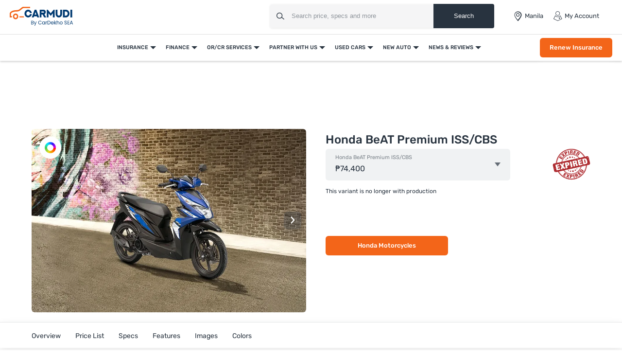

--- FILE ---
content_type: text/html; charset=UTF-8
request_url: https://www.carmudi.com.ph/new-motorcycles/honda/beat/premium-isscbs/
body_size: 41073
content:



<!DOCTYPE html>
<html lang="en" xmlns="http://www.w3.org/1999/xhtml">
    <head>
        <meta charset="UTF-8"/>
        <meta name="viewport" data-hid="viewport" content="width=device-width, initial-scale=1, maximum-scale=1.0, user-scalable=0">
                    <link href="https://www.carmudi.com.ph/2024/images/carmudi/favicon.ico" type="image/x-icon"
                  rel="icon"/>
            <link href="https://www.carmudi.com.ph/2024/images/carmudi/favicon.ico" type="image/x-icon"
                  rel="shortcut icon"/>
            
            <meta name="csrf-param" content="_csrf">
<meta name="csrf-token" content="sCMPnqoMVxwCCMyAAv24ve5yHtVyynaBv6weM9BrmaL8TTfBwEc1Zlpho9hwzo3VqQVQ5UK5APvu6Wt-nT3U_Q==">
            <title>Honda BeAT Premium ISS/CBS 2026 Price &amp; Specs Philippines | Carmudi.com.ph</title>

            <link rel="preconnect" href="https://fonts.googleapis.com">
            <link rel="preconnect" href="https://fonts.gstatic.com" crossorigin>
            <link href="https://fonts.googleapis.com/css2?family=Rubik:wght@300;400;500;600;700&display=swap" rel="stylesheet">
            <link href="//www.googletagservices.com" rel="dns-prefetch"/>
            <link href="//ad.doubleclick.net" rel="dns-prefetch"/>
            <link href="//www.googleadservices.com" rel="dns-prefetch"/>
            <link href="//static.girnarsoft.com" rel="dns-prefetch"/>
           

            <meta name="og:url" content="https://www.carmudi.com.ph/new-motorcycles/honda/beat/premium-isscbs/">
<meta name="author" content="Carmudi">
<meta name="og:site_name" content="Carmudi">
<meta name="description" content="Find 2026 Honda BeAT Premium ISS/CBS specs &amp; price in Philippines. Check Honda BeAT Premium ISS/CBS 2026 colors, fuel consumption &amp; January promos at Carmudi Philippines.">
<meta name="og:description" content="Find 2026 Honda BeAT Premium ISS/CBS specs &amp; price in Philippines. Check Honda BeAT Premium ISS/CBS 2026 colors, fuel consumption &amp; January promos at Carmudi Philippines.">
<meta name="twitter:description" content="Find 2026 Honda BeAT Premium ISS/CBS specs &amp; price in Philippines. Check Honda BeAT Premium ISS/CBS 2026 colors, fuel consumption &amp; January promos at Carmudi Philippines.">
<meta name="title" content="Honda BeAT Premium ISS/CBS 2026 Price &amp; Specs Philippines | Carmudi.com.ph">
<meta name="twitter:title" content="Honda BeAT Premium ISS/CBS 2026 Price &amp; Specs Philippines | Carmudi.com.ph">
<meta name="og:title" content="Honda BeAT Premium ISS/CBS 2026 Price &amp; Specs Philippines | Carmudi.com.ph">
<meta name="twitter:card" content="summary_large_image">
<meta name="twitter:site" content="@CarmudiPH">
<meta name="twitter:creator" content="@CarmudiPH">
<meta name="og:type" content="website">
<meta name="og:image" content="https://imgcdn.zigwheels.ph/medium/gallery/exterior/73/949/honda-beat-17962.jpg">
<meta name="twitter:image" content="https://imgcdn.zigwheels.ph/medium/gallery/exterior/73/949/honda-beat-17962.jpg">
<link href="https://www.carmudi.com.ph/new-motorcycles/honda/beat/premium-isscbs/" rel="canonical">
<link href="https://www.carmudi.com.ph/new-motorcycles/honda/beat/premium-isscbs/?amp=1" rel="amphtml">
<link href="https://www.carmudi.com.ph/site/manifest/?v=1" rel="manifest">
            <script type="application/ld+json">{"@context":"http://schema.org","@type":"SiteNavigationElement","name":"https://www.carmudi.com.ph","potentialAction":[{"@type":"action","name":"Insurance","url":"https://www.carmudi.com.ph/car-insurance/"},{"@type":"action","name":"Car Insurance","url":"https://www.carmudi.com.ph/car-insurance/"},{"@type":"action","name":"Truck Insurance","url":"https://www.carmudi.com.ph/trucks-insurance/"},{"@type":"action","name":"CTPL Insurance","url":"https://www.carmudi.com.ph/ctpl-insurance/"},{"@type":"action","name":"Motorcycle Insurance","url":"https://www.carmudi.com.ph/motorcycle-insurance/"},{"@type":"action","name":"Three Wheeler Insurance","url":"https://www.carmudi.com.ph/three-wheelers-insurance/"},{"@type":"action","name":"Finance","url":"https://www.carmudi.com.ph/refinance/"},{"@type":"action","name":"Used Car Finance","url":"https://www.carmudi.com.ph/used-car-finance/"},{"@type":"action","name":"Sangla OR/CR","url":"https://www.carmudi.com.ph/refinance/"},{"@type":"action","name":"Personal Loan","url":"https://www.carmudi.com.ph/personal-loan/"},{"@type":"action","name":"Finhomes","url":"https://www.carmudi.com.ph/finhomes/"},{"@type":"action","name":"OR/CR Services","url":"https://www.carmudi.com.ph/orcr-services/"},{"@type":"action","name":"OR/CR Renewal","url":"https://www.carmudi.com.ph/orcr-services/"},{"@type":"action","name":"Title Transfer","url":"https://www.carmudi.com.ph/orcr-services/"},{"@type":"action","name":"Partner With Us","url":"https://www.carmudi.com.ph/partner-with-us/"},{"@type":"action","name":"Partner Dealer","url":"https://www.carmudi.com.ph/partner-with-us/"},{"@type":"action","name":"Loan Consultant","url":"https://www.carmudi.com.ph/loan-agent/"},{"@type":"action","name":"Used Cars","url":"https://www.carmudi.com.ph/used-cars/"},{"@type":"action","name":"Buy Used Cars","url":"https://www.carmudi.com.ph/buy-used-cars/"},{"@type":"action","name":"Search Used Cars","url":"https://www.carmudi.com.ph/used-cars/"},{"@type":"action","name":"Sell Your Car","url":"https://www.carmudi.com.ph/sell-car/"},{"@type":"action","name":"Used Car Dealers","url":"https://www.carmudi.com.ph/used-cars-dealers/"},{"@type":"action","name":"New Auto","url":"https://www.carmudi.com.ph/new-cars/"},{"@type":"action","name":"Cars","url":"https://www.carmudi.com.ph/new-cars/"},{"@type":"action","name":"Search Cars","url":"https://www.carmudi.com.ph/cars/"},{"@type":"action","name":"Buy New Cars","url":"https://www.carmudi.com.ph/new-cars/"},{"@type":"action","name":"Latest Cars","url":"https://www.carmudi.com.ph/latest-cars/"},{"@type":"action","name":"Upcoming Cars","url":"https://www.carmudi.com.ph/upcoming-cars/"},{"@type":"action","name":"Motorcycles","url":"https://www.carmudi.com.ph/motorcycles/"},{"@type":"action","name":"Search Motorcycles","url":"https://www.carmudi.com.ph/motorcycles/"},{"@type":"action","name":"Buy New Motorcycles","url":"https://www.carmudi.com.ph/new-motorcycles/"},{"@type":"action","name":"Upcoming Motorcycles","url":"https://www.carmudi.com.ph/upcoming-motorcycles/"},{"@type":"action","name":"Three Wheelers","url":"https://www.carmudi.com.ph/three-wheelers/"},{"@type":"action","name":"Search Three Wheelers","url":"https://www.carmudi.com.ph/three-wheelers/"},{"@type":"action","name":"New Three Wheelers","url":"https://www.carmudi.com.ph/new-three-wheelers/"},{"@type":"action","name":"Commercial Vehicles","url":"https://www.carmudi.com.ph/trucks/"},{"@type":"action","name":"Search Commercial Vehicles","url":"https://www.carmudi.com.ph/trucks/"},{"@type":"action","name":"New Commercial Vehicles","url":"https://www.carmudi.com.ph/new-trucks/"},{"@type":"action","name":"News & Reviews","url":"https://www.carmudi.com.ph/journal/"},{"@type":"action","name":"Automotive News","url":"https://www.carmudi.com.ph/journal/"},{"@type":"action","name":"Car Advice","url":"https://www.carmudi.com.ph/advice/"},{"@type":"action","name":"Car Insurance","url":"https://www.carmudi.com.ph/insurance/"},{"@type":"action","name":"Car Finance","url":"https://www.carmudi.com.ph/financing/"},{"@type":"action","name":"Buyers Guide","url":"https://www.carmudi.com.ph/journal/tag/buyers-guide/"},{"@type":"action","name":"Write a Review","url":"https://www.carmudi.com.ph/write-a-review/"},{"@type":"action","name":"User Reviews","url":"https://www.carmudi.com.ph/user-reviews/"}]}</script><script defer>
    var gd = {};
    gd.config = {
        baseUrl: "/",
        site_url: "https://www.carmudi.com.ph/",
        apiUrl: "https://intlapi.carmudi.com.ph",
        countryCode: "ph",
        currencyCode: "₱",
        withSubCity: 0,
        financeUrl: "",
        businessUnit: "motorcycles",
        defaultBusinessUnit: "bikes",
        langCode: "en",
        isdCode: "+63",
        defaultCity: "manila",
        defaultDisplayCity: "Manila",
        facebookAppId: "431251003897804",
        googleAppId: "823676775068-9bd9dmne8h50qdnlssj4panlnnbjmu5o.apps.googleusercontent.com",
        isSearchActive: 1,
        source: 'web',
        enquiryForm: 'https://enquiry.carbay.com',
        ucEnquiryForm: 'https://ucrf.carbay.com',
        bu: 'motorcycles',
        rangeData: '[1,100000,250000,300000,400000,500000,1000000,2000000,3000000,4000000,5000000,8000000,10000000,20000000,25000000]',
        inventory: 'all',
        noImage: 'https://www.carmudi.com.ph/web/newdesign/images/carmudi-no-image-found.svg',
        listingType: 'I1D0',
        pageType: 'variant',
        page: 'index'
    };
    gd.po = {
        'otp_countdown': "Resend OTP in {timeleft} sec",
        'featured': "Featured",
        'trustmark': "Trusted Seller !",
        'viewOffer': "View Promo",
        'price_coming_soon': "Price coming soon",
        'est_launched': " Estimated Launched",
        'est_price': "(Est. Price)",
        'variants': "Variants",
        'used_cars_available': "Used Cars Available",
        'clear_all': "Clear All",
        'no_cars_found': "Currently, We don't have any active inventory for {filterName}. Browse more <a href='{parentFilterUrl}'>{parentFilter}</a>.",
        'no_motor_found': "Currently, We don't have any active inventory for {filterName}. Browse more <a href='{parentFilterUrl}'>{parentFilter}</a>.",
        'no_truck_found': "Currently, We don't have any active inventory for {filterName}. Browse more <a href='{parentFilterUrl}'>{parentFilter}</a>.",
        'read_more': "Read More",
        'read_less': "Read Less",
        'load_more': "Load More",
        'loading_more': "…Loading More",
        'months': "Months",
        'otp_resent': "OTP Resent",
        'otp_resent_msg': "OTP has been sent",
        'trillion': "Trillion",
        'billion': "billion",
        'million': "million"
    }
</script>
<script defer>
    var siteUrls = {
        newCarUrl: "https://www.carmudi.com.ph/new-motorcycles/",
        usedCarUrl: "",
        usedCityPriceUrl: "",
        pricePageUrl: "https://www.carmudi.com.ph/new-motorcycles/brandSlug/modelSlug/price/",
        pinCodeAddress: "/ajax/get-pincodes/",
        brandCityDealer: "/ajax/get-brand-city-dealer/",
        leadPageUrl: "https://www.carmudi.com.ph/new-cars-lead/lead/"

    };
    var notificationPermission = '';
    if (typeof Notification != 'undefined') {
        notificationPermission = Notification.permission;
    }
    if ('localStorage' in window && window.sessionStorage !== null && sessionStorage.getItem('original_location') == null) {
        sessionStorage.setItem('original_location', 'https://www.carmudi.com.ph/new-motorcycles/honda/beat/premium-isscbs/');
    }
    let originalLocation = sessionStorage.getItem('original_location');
    var dataLayer = [
        {
            'page_type': 'VariantPage.OverviewTab',
                    'vehicle_type': 'bikes',
                    'country_id': 'Philippines',
                    'Language': 'en',
                    'source': 'web',
                    'notification_status': notificationPermission,
            'city':'Manila (Default)',
                    'original_location': originalLocation
        }
    ];
    gd.searchConfig = {
        controllerAction: "variant_index",
        oemSlug: typeof dataLayer[0].oemSlug !== 'undefined' ? dataLayer[0].oemSlug : '',
        modelSlug: typeof dataLayer[0].modelSlug !== 'undefined' ? dataLayer[0].modelSlug : '',
    };</script>

</script>



<!--GA Tracking Script-->
<script defer>
    var myCb = function (fn) {
        if (typeof window.requestIdleCallback === 'function') {
            window.requestIdleCallback(function () {
                fn();
            });
            return;
        }
        fn();
    };
    myCb(function () {
        (function (w, d, s, l, i) {
            w[l] = w[l] || [];
            w[l].push({'gtm.start': new Date().getTime(), event: 'gtm.js'});
            var f = d.getElementsByTagName(s)[0],
                    j = d.createElement(s), dl = l != 'dataLayer' ? '&l=' + l : '';
            j.defer = true;
            j.src =
                    '//www.googletagmanager.com/gtm.js?id=' + i + dl;
            f.parentNode.insertBefore(j, f);
        })(window, document, 'script', 'dataLayer', 'GTM-N42J33LG');
    });</script>


<style>﻿.grid-2:after,.grid-3:after,.grid-4:after,.grid-5:after,.grid-6:after{visibility:hidden;display:block;font-size:0;content:" ";clear:both;height:0}html,body{font-size:100%;font-family:"Rubik",sans-serif;color:#28333f;font-size:15px;line-height:24px}p{margin:0px 0px 0px 0px}a{color:#0057a9}*{margin:0;padding:0;-webkit-touch-callout:none;-moz-touch-callout:none;-ms-touch-callout:none;touch-callout:none;-webkit-user-drag:none;-moz-user-drag:none;-ms-user-drag:none;user-drag:none;-webkit-text-size-adjust:none;-webkit-highlight:none;-webkit-tap-highlight-color:rgba(0,0,0,0);box-sizing:border-box}a,body,h1,h2,h3,h4,h5,h6,li,p,ul,span{margin:0;padding:0;list-style:none;text-decoration:none;outline:none}.clearfix:after{visibility:hidden;display:block;font-size:0;content:" ";clear:both;height:0}i{font-style:normal}.button,.button-cta,.card-link,.card-link2,body,button,input,select,textarea,a{outline:none}input,textarea{-webkit-user-select:auto;-khtml-user-select:auto;-moz-user-select:auto;-ms-user-select:auto;user-select:auto}button::-moz-focus-inner{border:0}input:-webkit-autofill{-webkit-box-shadow:0 0 0px 1000px #fff inset}input,select{appearance:none;-webkit-appearance:none;-moz-appearance:none}select::-ms-expand{display:none}select:-moz-focusring{color:rgba(0,0,0,0);text-shadow:0 0 0 #000}table{width:100%;border-collapse:collapse}fieldset{border:0}h1,h2,h3,h4,h5,h6{font-weight:normal}input::-webkit-outer-spin-button,input::-webkit-inner-spin-button{-webkit-appearance:none;margin:0}input[type=number]{-moz-appearance:textfield}::-webkit-scrollbar{width:4px;height:4px}::-webkit-scrollbar-button{width:0}::-webkit-scrollbar-track-piece{background:rgba(40,51,63,.1);width:0}::-webkit-scrollbar-thumb{background:rgba(40,51,63,.2);border-radius:3px}@media only screen and (max-width: 768px){::-webkit-scrollbar{width:0;height:0px}}.btn-offer{border-radius:6px;padding:0 40px;font-size:12px;font-weight:500;border:0;cursor:pointer;line-height:40px;text-align:center;color:#fff;background:#f36519;display:block;white-space:nowrap;box-shadow:0 8px 8px 0 hsla(0,0%,100%,.2)}.btn-offer:hover{box-shadow:0 8px 8px 0 rgba(243,101,25,.2)}@media(min-width: 767px){.btn-offer{font-size:13px}}.p-md-r{padding-right:20px}.block{display:block}.inline-block{display:inline-block}.float-left{float:left}.float-right{float:right}.p-rel{position:relative}.overlay{position:fixed;left:0;top:0;right:0;bottom:0;background:rgba(40,51,63,.3);overflow:hidden}.o-hidden{overflow:hidden}.v-middle{vertical-align:middle}.ic-whatsapp{height:16px;width:16px;background:url("/web/newdesign/images/whatsapp.svg") no-repeat;background-size:100%;display:inline-block;vertical-align:middle}.error{color:red;display:block;margin-top:4px}input.error{margin:0}.valid{color:green;display:block;margin-top:4px}.hidden{opacity:0;height:0;pointer-events:none;overflow:hidden;margin-bottom:0}.bg-grey{background:#f8f8f9}.bg-white{background:#fff}.card-curved{background:#fff;border-radius:24px 24px 0 0;-moz-border-radius:24px 24px 0 0;-webkit-border-radius:24px 24px 0 0;-ms-border-radius:24px 24px 0 0}.border-bottom{border-bottom:1px solid #ddd}.border-top{border-top:1px solid #ddd}.hint-highlight{font-size:10px;font-weight:500;color:#30b38a;background:rgba(48,179,138,.1);padding:2px 12px;border-radius:8px;-webkit-border-radius:8px;-moz-border-radius:8px;-ms-border-radius:8px;display:inline-block}.fixed-bottom{position:fixed;left:0;right:0;bottom:0;z-index:9}.hide{display:none}.pointer{cursor:pointer}.truncate{text-overflow:ellipsis;overflow:hidden;white-space:nowrap}.sticky-top{position:sticky;left:0;right:0;top:0;z-index:9}.icon-star-filled:before{color:#f79712}.fixed-container{padding-top:56.25%;position:relative;background:#f0f1f3;overflow:hidden;background:#f4f6f9}.fixed-container img{width:100%;display:block;margin:0 auto;top:50%;left:0;position:absolute;transform:translateY(-50%)}.image-object-fit{height:140px;overflow:hidden}.image-object-fit img{object-fit:cover;height:inherit;background:#f4f6f9}.list-inline li{display:inline-block}.list-bullet{list-style:none}.list-bullet li:before{content:"•";color:#0057a9;font-weight:700;display:inline-block;font-size:20px;line-height:13px;vertical-align:middle}.translateY-50{position:absolute;top:50%;transform:translateY(-50%)}.footer-margin{margin-bottom:64px}.ad-slot{text-align:center;display:inline-block;width:100%}.ad-slot-2{text-align:center}.linkOpt::before{content:attr(data-before);margin-right:3px}.body__overview{overflow-y:hidden}.w-100{width:100%}.h-100{height:100%}body.gsc_modal_noscroll{overflow:hidden}body.overFlow{overflow:hidden}.view__more__link{font-size:11px;color:#0057a9;text-transform:uppercase;font-weight:500;cursor:pointer}.view__more__link i:before{color:#0057a9}.view__more__link[data-before]:before{content:attr(data-before);margin-right:1px}.view__more__link[data-after]:after{content:attr(data-after);margin-right:1px}.tooltip__show{position:relative;cursor:pointer}.tooltip__show .tooltip{padding:10px;top:calc(100% + 10px);left:0;min-width:75px;width:300px;max-width:300px;background-color:#000;color:#fff !important;height:auto;border-radius:5px;position:absolute;word-wrap:break-word;-webkit-transition:all .3s;transition:all .3s;font-size:14px !important;line-height:1.5 !important;z-index:97;opacity:0;visibility:hidden}.tooltip__show .tooltip:after{bottom:100%;left:10px;content:" ";height:0;width:0;position:absolute;pointer-events:none;border:10px solid rgba(0,0,0,0);border-bottom-color:#000;margin-left:0}.tooltip__show:hover .tooltip{opacity:1;visibility:visible}.view__seller__link{color:#f36519;font-size:12px;font-weight:500;text-transform:uppercase;cursor:pointer}.view__seller__link:hover{color:#0057a9}.btn-used-car{border-radius:6px;padding:0 10px;font-size:13px;font-weight:500;line-height:40px;text-align:center;color:#fff;background:#0057a9;display:block;box-shadow:0 8px 8px 0 hsla(0,0%,100%,.2)}.btn-used-car:hover{box-shadow:0 8px 8px 0 rgba(0,87,169,.2)}.btn-promo{border-radius:6px;padding:0 26px;font-size:12px;line-height:36px;font-weight:500;text-align:center;color:#f36519;background:rgba(0,0,0,0);text-transform:uppercase;border:1px solid #f36519;display:inline-block;cursor:pointer}.btn-promo:hover{background:#f36519;color:#fff}.uc__full__width__slider{width:100%}.mb-30{margin-bottom:30px}.inline_b{display:inline-block}.px-20{padding-left:20px;padding-right:20px}.uc__full__width__slider .slider__item{width:25%;flex:0 0 25%;margin:0px 1% 0px 0px}.uc__full__width__slider.ComparisonCardSlider .slider__item{width:33.3333%;flex:0 0 33.3333%;margin:0px 1% 0px 0px}.page__content__sec .col-md-12.col-lg-8 .uc__full__width__slider .slider__item{flex:0 0 33.3333%;margin:0px 1% 0px 0px;width:33.3333%}.lead__webform{position:fixed;top:0;left:0;width:100%;height:100%;z-index:9999}.lead__popup__inner{height:100%}.lead__popup__inner iframe{width:100%;height:100%;border:0}.amp-carousel-button{z-index:7}.full_width_img{max-width:100%}button[disabled]{background:#ddd;box-shadow:none !important;cursor:not-allowed !important}.shadow-dark{box-shadow:0 2px 20px 0 rgba(40,51,63,.12);-webkit-box-shadow:0 2px 20px 0 rgba(40,51,63,.12);-moz-box-shadow:0 2px 20px 0 rgba(40,51,63,.12);-ms-box-shadow:0 2px 20px 0 rgba(40,51,63,.12);position:relative}.shadow-light{box-shadow:0 1px 4px 0 rgba(40,51,63,.16);-webkit-box-shadow:0 1px 4px 0 rgba(40,51,63,.16);-moz-box-shadow:0 1px 4px 0 rgba(40,51,63,.16);-ms-box-shadow:0 1px 4px 0 rgba(40,51,63,.16);position:relative}.bg-gr-media{background:linear-gradient(90deg, #DCEEFF 1.39%, rgba(235, 222, 255, 0.5) 98.33%)}.text-promotion{color:#f36519}h1{font-size:20px;line-height:30px;font-weight:500;color:#28333f;margin-bottom:5px}h2,.heading-h2{font-size:18px;line-height:1.67;font-weight:500;color:#28333f;margin-bottom:15px}.heading-h3{font-size:16px;line-height:22px;color:#28333f}.card-shadow h2{font-size:18px;line-height:24px}.f-40{font-size:40px;line-height:1.1}.f-22{font-size:22px;line-height:1.2}.f-16{font-size:16px}.f-15{font-size:15px}.f-14{font-size:14px}.f-13{font-size:13px;line-height:18px}.f-12{font-size:12px}.f-11{font-size:11px;line-height:16px}.f-10{font-size:10px}.f-regular{font-weight:400}.f-medium{font-weight:500}.f-bold{font-weight:700}.t-accent{color:#0057a9}.t-highlight{color:#30b38a}.t-hint{color:rgba(40,51,63,.5)}.t-text{color:rgba(40,51,63,.7)}.t-light{color:#484848}.t-heading{color:#28333f}.t-center{text-align:center}.t-underline{text-decoration:underline}.info{font-size:12px;margin-top:8px;color:#484848}.bg-light{background:#f1f6fa}.d-block{display:block}.t-promotional{color:#f36519}.btn-link{font-weight:500}.shadow-light{box-shadow:0 1px 4px 0 rgba(40,51,63,.16);-webkit-box-shadow:0 1px 4px 0 rgba(40,51,63,.16);-moz-box-shadow:0 1px 4px 0 rgba(40,51,63,.16);-ms-box-shadow:0 1px 4px 0 rgba(40,51,63,.16);position:relative}@font-face{font-family:"icomoon";src:url("/web/newdesign/fonts/icomoon.eot?9z9h7t");src:url("/web/newdesign/fonts/icomoon.eot?9z9h7t#iefix") format("embedded-opentype"),url("/web/newdesign/fonts/icomoon.ttf?9z9h7t") format("truetype"),url("/web/newdesign/fonts/icomoon.woff?9z9h7t") format("woff"),url("/web/newdesign/fonts/icomoon.svg?9z9h7t#icomoon") format("svg");font-weight:normal;font-style:normal;font-display:block}[class^=icon-],[class*=" icon-"]{font-family:"icomoon";speak:never;font-style:normal;font-weight:normal;font-variant:normal;text-transform:none;line-height:1;-webkit-font-smoothing:antialiased;-moz-osx-font-smoothing:grayscale}.icon-Compare-trucks:before{content:""}.icon-Compare-three-wheelers:before{content:""}.icon-Compare-motorcycles:before{content:""}.icon-Compare-cars:before{content:""}.icon-information:before{content:""}.icon-spec:before{content:"";color:#0384f2}.icon-comment:before{content:""}.icon-youtube1:before{content:""}.icon-twitter-6:before{content:""}.icon-instagram:before{content:""}.icon-facebook:before{content:""}.icon-Smilar:before{content:""}.icon-dislike:before{content:"";color:#fff}.icon-feature:before{content:""}.icon-fuel1:before{content:""}.icon-inverted-comma:before{content:"";color:#717d8a}.icon-like:before{content:"";color:#fff}.icon-transmission:before{content:""}.icon-gallery-compare:before{content:""}.icon-gallery-share:before{content:""}.icon-gallery-variants:before{content:""}.icon-Youtube .path1:before{content:"";color:red}.icon-Youtube .path2:before{content:"";margin-left:-1.4169921875em;color:#fff}.icon-Detect-Location:before{content:"";color:#6d7278}.icon-Bike:before{content:"";color:#0384f2}.icon-Compare:before{content:"";color:#0384f2}.icon-more1:before{content:"";color:#fff}.icon-New-car:before{content:"";color:#fff}.icon-News:before{content:"";color:#0384f2}.icon-Truck:before{content:"";color:#0384f2}.icon-Used-car:before{content:"";color:#0384f2}.icon-Filter-svg:before{content:""}.icon-sorting:before{content:""}.icon-price:before{content:""}.icon-brand:before{content:""}.icon-fuel:before{content:""}.icon-sort:before{content:""}.icon-Image:before{content:""}.icon-Specs:before{content:""}.icon-Video:before{content:""}.icon-insurance-icon:before{content:"";color:#0057a9}.icon-refinance-1:before{content:"";color:#2356a3}.icon-close:before{content:""}.icon-review:before{content:""}.icon-gallery:before{content:""}.icon-login:before{content:""}.icon-heart-filled:before{content:""}.icon-heart-blank:before{content:""}.icon-search:before{content:""}.icon-hambuger:before{content:""}.icon-more:before{content:""}.icon-location:before{content:""}.icon-arrow:before{content:""}.icon-star:before{content:""}.icon-star-half .path1:before{content:"";color:#9d9d9d}.icon-star-half .path2:before{content:"";margin-left:-1em;color:#f5a822}.icon-angle-right:before{content:"";color:rgba(0,0,0,.5)}.icon-star-empty:before{content:"";color:#9d9d9d}.icon-star-filled:before{content:"";color:#f5a822}.icon-share:before{content:""}.icon-search1:before{content:""}.icon-angle-bold-right:before{content:"";color:rgba(0,0,0,.5)}.icon-arrowdown:before{content:""}.icon-arrowup:before{content:""}.icon-tick:before{content:""}.icon-plus1:before{content:""}.icon-minus1:before{content:"";color:rgba(0,0,0,.5)}.icon-whatsapp:before{content:""}.icon-language:before{content:""}.icon-edit:before{content:""}.icon-twitter:before{content:""}.icon-back:before{content:""}.icon-undo2:before{content:""}.icon-youtube:before{content:""}.icon-play3:before{content:""}.icon-move-up:before{content:""}.icon-move-down:before{content:""}.icon-phone:before{content:""}.icon-pinterest:before{content:""}.icon-linkedin2:before{content:""}@font-face{font-family:Rubik;src:url(/web/newdesign/fonts/Rubik-Regular.ttf) format("truetype"),url(/web/newdesign/fonts/Rubik-Regular.ttf) format("truetype");font-weight:400;font-style:normal;font-display:swap}@font-face{font-family:Rubik;src:url(/web/newdesign/fonts/Rubik-Medium.ttf) format("truetype"),url(/web/newdesign/fonts/Rubik-Medium.ttf) format("truetype");font-weight:500;font-style:normal;font-display:swap}@font-face{font-family:Rubik-bold;src:url(/web/newdesign/fonts/Rubik-Bold.ttf) format("truetype"),url(/web/newdesign/fonts/Rubik-Bold.ttf) format("truetype");font-weight:700;font-style:normal;font-display:swap}.grid-2>*{width:50%;float:left}.grid-3>*{width:33.3333333333%;float:left}.grid-4>*{width:25%;float:left}.grid-5>*{width:20%;float:left}.grid-6>*{width:16.6666666667%;float:left}@media(min-width: 768px){body{background:#fff}.blog-container{width:1160px;margin:0 auto}}.d-flex{display:-ms-flexbox !important;display:flex !important}.justify-content-start{-ms-flex-pack:start !important;justify-content:flex-start !important}.justify-content-end{-ms-flex-pack:end !important;justify-content:flex-end !important}.justify-content-center{-ms-flex-pack:center !important;justify-content:center !important}.justify-content-between{-ms-flex-pack:justify !important;justify-content:space-between !important}.justify-content-around{-ms-flex-pack:distribute !important;justify-content:space-around !important}.align-items-start{-ms-flex-align:start !important;align-items:flex-start !important}.align-items-end{-ms-flex-align:end !important;align-items:flex-end !important}.align-items-center{-ms-flex-align:center !important;align-items:center !important}.align-items-baseline{-ms-flex-align:baseline !important;align-items:baseline !important}.align-items-stretch{-ms-flex-align:stretch !important;align-items:stretch !important}.mb-0{margin-bottom:0 !important}.mb-15{margin-bottom:15px}.mb-20{margin-bottom:20px}.mb-10{margin-bottom:10px}.mt-30{margin-top:30px}.relative{position:relative}.container{width:100%;padding-right:20px;padding-left:20px;margin-right:auto;margin-left:auto}.d-container{width:100%;padding-right:20px;padding-left:20px;margin-right:auto;margin-left:auto}@media(min-width: 768px){.d-container,.container{max-width:720px}.col-md-12{-ms-flex:0 0 100%;flex:0 0 100%;max-width:100%}}@media(min-width: 992px){.d-container,.container{max-width:960px}.container{padding-right:10px;padding-left:10px}}@media(min-width: 1026px){.col-lg-2{-ms-flex:0 0 16.666667%;flex:0 0 16.666667%;max-width:16.666667%}.col-lg-3{-ms-flex:0 0 25%;flex:0 0 25%;max-width:25%}.col-lg-9{-ms-flex:0 0 75%;flex:0 0 75%;max-width:75%}.col-lg-10{-ms-flex:0 0 83.333%;flex:0 0 83.333%;max-width:83.333%}.col-lg-5{-ms-flex:0 0 41.666667%;flex:0 0 41.666667%;max-width:41.666667%}.col-lg-6{-ms-flex:0 0 50%;flex:0 0 50%;max-width:50%}.col-lg-7{-ms-flex:0 0 58.333333%;flex:0 0 58.333333%;max-width:58.333333%}.col-lg-4{-ms-flex:0 0 33.333333%;flex:0 0 33.333333%;max-width:33.333333%}.col-lg-8{-ms-flex:0 0 66.666667%;flex:0 0 66.666667%;max-width:66.666667%}}@media(min-width: 1200px){.d-container,.container{max-width:1170px}}@media(min-width: 1280px){.d-container{max-width:1260px}}.d-row,.row{display:-ms-flexbox;display:flex;-ms-flex-wrap:wrap;flex-wrap:wrap;margin-right:-10px;margin-left:-10px}.col,.col-1,.col-10,.col-11,.col-12,.col-2,.col-3,.col-4,.col-5,.col-6,.col-7,.col-8,.col-9,.col-auto,.col-lg,.col-lg-1,.col-lg-10,.col-lg-11,.col-lg-12,.col-lg-2,.col-lg-3,.col-lg-4,.col-lg-5,.col-lg-6,.col-lg-7,.col-lg-8,.col-lg-9,.col-lg-auto,.col-md,.col-md-1,.col-md-10,.col-md-11,.col-md-12,.col-md-2,.col-md-3,.col-md-4,.col-md-5,.col-md-6,.col-md-7,.col-md-8,.col-md-9,.col-md-auto,.col-sm,.col-sm-1,.col-sm-10,.col-sm-11,.col-sm-12,.col-sm-2,.col-sm-3,.col-sm-4,.col-sm-5,.col-sm-6,.col-sm-7,.col-sm-8,.col-sm-9,.col-sm-auto,.col-xl,.col-xl-1,.col-xl-10,.col-xl-11,.col-xl-12,.col-xl-2,.col-xl-3,.col-xl-4,.col-xl-5,.col-xl-6,.col-xl-7,.col-xl-8,.col-xl-9,.col-xl-auto{position:unset;width:100%;min-height:1px;padding-right:10px;padding-left:10px}header.main-header{padding:0;background-color:#fff;border-bottom:1px solid #ddd;position:relative;z-index:7}header .header__logo a{display:block}header .header__logo a img{display:block}header .header__right{justify-content:space-between;display:flex;align-items:center;padding:7px}header .header__right .header_right__links{display:flex}header .header__right .header_right__links>li{margin-right:20px;display:flex;align-items:center;position:relative;padding:16px 0;text-transform:capitalize}header .header__right .header_right__links>li>i{margin-right:4px;font-size:20px;line-height:20px}header .header__right .header_right__links>li>a{font-size:13px;line-height:20px;color:#28333f;display:flex;align-items:center;position:relative}header .header__right .header_right__links>li>a>i{margin-right:4px;font-size:20px;line-height:20px}header .header__right .header_right__links>li>a#header-city-popup:after{width:0;height:0;border-left:6px solid rgba(0,0,0,0);border-right:6px solid rgba(0,0,0,0);border-top:6px solid rgba(40,51,63,.7);content:"";margin-left:4px}header .header__right .header_right__links>li ul{left:inherit;right:0;width:150px;position:absolute;display:none;background:#fff;top:100%;z-index:1;border:1px solid rgba(36,39,44,.15);box-shadow:0 2px 3px rgba(0,0,0,.1);white-space:inherit;padding-right:0px;border-radius:0 0 4px 4px}header .header__right .header_right__links>li ul li{margin:0px !important;border-bottom:1px solid #e3e5e5}header .header__right .header_right__links>li ul li i{display:none}header .header__right .header_right__links>li ul li a{width:100%;display:block;font-weight:400;line-height:30px;padding:10px 20px;font-size:13px;text-transform:none;color:#28333f}header .header__right .header_right__links>li ul li a:hover{background:#e3e5e5;color:#000}header .header__right .header_right__links>li ul li a.active{color:#0057a9 !important}header .header__right .header_right__links>li:hover ul{display:block}header .header__right .header_right__links>li:last-child{margin-right:0}@media(min-width: 1100px){header .container{max-width:100%;padding:0 20px}}.searchbox{margin-right:40px;display:inline-block;vertical-align:middle;width:460px;height:48px;position:relative;box-shadow:0 1px 4px 0 rgba(0,0,0,.1);border-radius:4px;-webkit-border-radius:4px;-moz-border-radius:4px;-ms-border-radius:4px;box-sizing:border-box}.searchbox .searchbtn{color:#fff;width:125px;line-height:50px;border:0;background-color:#28333f;position:absolute;top:-1px;right:-1px;border-radius:0 4px 4px 0;-webkit-border-radius:0 4px 4px 0;-moz-border-radius:0 4px 4px 0;-ms-border-radius:0 4px 4px 0;transition:all .4s ease-in-out;-webkit-transition:all .4s ease-in-out;-moz-transition:all .4s ease-in-out}.searchbox input{width:100%;height:48px;line-height:48px;background:#f5f5f6;box-sizing:border-box;padding:0 140px 0 44px;border:0;position:relative;border-radius:4px;-webkit-border-radius:4px;-moz-border-radius:4px;-ms-border-radius:4px}.searchbox .icon-search{position:absolute;left:13px;font-size:16px;top:50%;transform:translateY(-50%);z-index:1}.citymodal{width:100%;height:100vh;background:rgba(0,0,0,.7);position:fixed;top:0;left:0;z-index:9999;display:none}.citymodal.active{display:block !important}.citymodal .close__city{width:40px;height:40px;display:block;font-size:16px;line-height:40px;text-align:center;position:absolute;right:0;top:0;color:#28333f;opacity:.8;cursor:pointer}@media(min-width: 991px){.citymodal .close__city{top:15px;right:10px}.citymodal .close__city:hover{opacity:1}}.citymodal .citymodal-inner{width:100%;padding:30px 0;background:#f8f8f8;height:calc(100vh + 50px)}.citymodal .citymodal-inner h2{font-weight:400;text-align:center;margin-bottom:15px}.citymodal .citymodal-inner p{text-align:center;opacity:.7;font-size:13px;line-height:16px;margin:15px 0}@media(min-width: 991px){.citymodal .citymodal-inner{height:auto;padding:40px 0 60px}.citymodal .citymodal-inner p{margin:30px 0}}.citymodal .variants__module{width:100%;border-radius:16px;box-shadow:0 8px 16px 0 rgba(36,39,44,.1),0 -4px 8px 0 rgba(36,39,44,.1);background-color:#fff;padding:20px 10px;z-index:2;height:auto}.citymodal .variants__module h2{margin-bottom:20px;font-weight:500;text-align:left !important}.citymodal .variants__module p.small-text{opacity:.7;font-size:12px;margin:12px 0 12px;text-align:left !important}.citymodal .variants__module .search__city{max-width:100%}.citymodal .variants__module .main__city__list{-ms-flex-pack:flex-start !important;justify-content:flex-start !important;height:auto}.citymodal .variants__module .main__city__list li{width:auto;margin:0 10px 10px 0;padding:0}.citymodal .variants__module .main__city__list li a{padding:10px;color:#28333f;line-height:18px;border-radius:4px;text-align:center;box-shadow:0 1px 3px 0 rgba(0,0,0,.2)}.citymodal .variants__module .main__city__list li a:hover{color:#fff;background-color:#0057a9}@media(max-width: 767px){.citymodal .variants__module{border-radius:10px 10px 0 0;box-shadow:none;position:fixed;bottom:0;padding:20px 0 !important}.citymodal .variants__module h2{font-size:16px}}.search__city{max-width:500px;width:100%;display:block;margin:0 auto}.search__city .search__city__icon{position:absolute;top:12px;left:12px}.search__city .dropdown{box-shadow:0 8px 16px 0 rgba(71,77,96,.1);background-color:#fff;padding:0;margin-top:0;z-index:1;position:absolute;width:100%;max-height:190px;overflow-y:auto;z-index:3}.search__city .dropdown li{padding:10px 20px;border-bottom:1px solid rgba(113,125,138,.1);font-size:14px;cursor:pointer}.search__city .dropdown li a{color:#28333f}.main__city__list{flex-wrap:wrap}@media(max-width: 767px){.main__city__list{height:calc(100vh - 200px);overflow:hidden;overflow-y:auto}}.main__city__list li{width:100%;border-bottom:1px solid #eeeef0}.main__city__list li a{display:block;font-size:13px;padding:10px 15px;line-height:26px;background:#fff;color:#28333f}@media(min-width: 991px){.main__city__list li{padding:4px;width:140px;border-bottom:0}.main__city__list li a{padding:10px 2px;border-radius:4px;text-align:center;box-shadow:0 1px 3px 0 rgba(0,0,0,.2)}.main__city__list li a:hover{color:#fff;background:#0057a9}}.search__city .form-group input.form-control{box-shadow:0 2px 2px 0 rgba(36,39,44,.1);border:solid 1px rgba(36,39,44,.15);background-color:#fff;padding-left:36px}.autocomplete-suggestions{max-height:242px;overflow-y:scroll;background:#fff;border:1px solid #ddd;border-radius:4px;-webkit-border-radius:4px;-moz-border-radius:4px;-ms-border-radius:4px;box-shadow:0 4px 12px 0 rgba(0,0,0,.2);-webkit-box-shadow:0 4px 12px 0 rgba(0,0,0,.2);-moz-box-shadow:0 4px 12px 0 rgba(0,0,0,.2);-ms-box-shadow:0 4px 12px 0 rgba(0,0,0,.2);position:absolute;left:0;top:48px;width:100%;z-index:9999;display:none}.autocomplete-suggestions>*{padding:10px 15px;overflow:hidden;text-overflow:ellipsis;white-space:nowrap;height:48px;line-height:26px;box-sizing:border-box;-webkit-box-sizing:border-box;-moz-box-sizing:border-box;border-top:1px solid #ddd;text-align:left;font-size:14px;border-left:4px solid rgba(0,0,0,0);transition:all .2s;cursor:pointer}.autocomplete-suggestions>*:first-child{border-top:0}.autocomplete-suggestions>*.selected{background:#f8f8f8;border-left:4px solid #0057a9}.autocomplete-suggestions>* i{margin-right:16px;vertical-align:middle}.autocomplete-suggestions>* i::before{color:#484848;font-size:18px}.suggestion-box{max-height:242px;overflow-y:auto;background:#fff;border:1px solid #ddd;border-radius:4px;-webkit-border-radius:4px;-moz-border-radius:4px;-ms-border-radius:4px;box-shadow:0 4px 12px 0 rgba(0,0,0,.2);-webkit-box-shadow:0 4px 12px 0 rgba(0,0,0,.2);-moz-box-shadow:0 4px 12px 0 rgba(0,0,0,.2);-ms-box-shadow:0 4px 12px 0 rgba(0,0,0,.2);position:absolute;left:0;top:100%;width:100%;z-index:1}.suggestion-box>li{padding:10px 15px;overflow:hidden;text-overflow:ellipsis;white-space:nowrap;height:48px;line-height:26px;box-sizing:border-box;-webkit-box-sizing:border-box;-moz-box-sizing:border-box;border-top:1px solid #ddd;text-align:left;font-size:14px;cursor:pointer}.suggestion-box>li:hover{background-color:#f8f8f8}.web__nav{background-color:#fff;position:sticky;top:0;box-shadow:0 2px 4px rgba(0,0,0,.19);z-index:6}.web__nav .sticky__logo{max-height:22px}.web__nav .sticky__logo img{display:block;height:22px}.web__nav .main__nav>li{position:relative;margin:0 10px}.web__nav .main__nav>li>a{font-size:11px;line-height:54px;font-weight:500;text-transform:uppercase;color:#28333f;position:relative;display:flex;align-items:center;cursor:pointer}.web__nav .main__nav>li>a:after{width:0;height:0;border-left:6px solid rgba(0,0,0,0);border-right:6px solid rgba(0,0,0,0);border-top:6px solid #28333f;content:"";margin-left:4px}.web__nav .main__nav>li .submenu{min-width:300px;position:absolute;top:100%;left:0;border:1px solid rgba(36,39,44,.15);border-radius:0 0 4px 4px;display:none;background-color:#fff}.web__nav .main__nav>li .submenu li{border-bottom:1px solid #e3e5e5;position:relative}.web__nav .main__nav>li .submenu li a{font-size:13px;line-height:50px;padding:0 20px;display:block;color:#28333f}.web__nav .main__nav>li .submenu li a:hover{background-color:#e3e5e5}.web__nav .main__nav>li .submenu li:last-child{border-bottom:0}.web__nav .main__nav>li .submenu li ul{position:absolute;left:100%;top:0;min-width:300px;background-color:#fff;display:none;border:1px solid rgba(36,39,44,.15);box-shadow:0 2px 3px rgba(0,0,0,.1)}.web__nav .main__nav>li .submenu li ul li a{line-height:40px}.web__nav .main__nav>li .submenu li:hover ul{display:block}.web__nav .main__nav>li:hover .submenu{display:block}.web__nav .main__nav>li:last-child .submenu{left:inherit;right:0}@media(min-width: 1100px){.web__nav .container{max-width:1460px;padding:0 20px}}.web__nav.gssticky{position:fixed;width:100%}.web__nav.sticky .stickylogo,.web__nav.sticky .sticky__logo,.web__nav.gssticky .stickylogo,.web__nav.gssticky .sticky__logo{transform:translateY(0)}.stickylogo,.sticky__logo{position:relative;transform:translateY(-100px);transition:all .4s ease-in-out;-webkit-transition:all .4s ease-in-out;opacity:1}.btn-offer.btn-sell-car{padding:0 20px}footer{margin-top:25px;padding:40px 0;border-top:1px solid rgba(36,39,44,.1);display:block}footer .row .footer__cols{width:16%}footer .row .footer__cols .footer_logo img{max-width:150px}footer .row .footer__cols span.title{font-size:12px;font-weight:500;color:#28333f;margin:0 0 12px;text-transform:uppercase;display:block}footer .row .footer__cols ul li a{margin:0 0 10px;display:inline-block}footer .row .footer__cols ul li a:hover{color:#0057a9}footer .row .footer__cols .sister-sites{display:flex;flex-wrap:wrap}footer .row .footer__cols .sister-sites li{width:33.33%;margin-bottom:8px}footer .row .footer__cols .sister-sites li a{position:relative;display:flex;align-items:center;margin:0}footer .row .footer__cols .sister-sites li a img{height:11px;width:20px;margin-right:10px;border:1px solid #ddd;display:block}footer .row .footer__cols .sister-sites li a:after{color:#999;display:inline-block;margin:0 5px;content:"|"}footer .row .footer__cols .sister-sites li a:last-child:after{display:none;content:""}footer .row .footer__cols:last-child{width:36%;margin-left:0px}.copyright__sec{padding:16px 0;border-top:1px solid rgba(36,39,44,.1)}.copyright__sec p{margin:0}.copyright__sec ul.social-media-icon-web li{margin-left:15px}.copyright__sec ul.social-media-icon-web li a{font-size:22px;color:rgba(40,51,63,.5);display:inline-block}.copyright__sec ul.social-media-icon-web li a.icn-twitter{font-size:18px}.copyright__sec ul.social-media-icon-web li a:hover{color:#0057a9}.copyright__sec ul.social-media-icon-web li a:hover img{filter:grayscale(0%)}.copyright__sec ul.social-media-icon-web li a img{filter:grayscale(100%)}.cardekho-sea img{margin-left:40px}.copyright__sec img{max-height:31px}.gsst_scroll-btn{position:fixed;bottom:75px;right:40px;width:54px;height:54px;z-index:11;cursor:pointer;display:none;border-radius:50%;background:#0057a9;box-shadow:0 1px 5px rgba(0,87,169,.46);text-align:center;z-index:105}.gsst_scroll-btn img{max-width:100%;position:absolute;top:0;-ms-transform:rotate(180deg);-webkit-transform:rotate(180deg);-moz-transform:rotate(180deg);transform:rotate(180deg)}.gsst_scroll-btn .icon-up-arrow{font-size:18px;line-height:52px;color:#fff}.gsst_scroll-btn:hover{box-shadow:0 3px 6px 0 rgba(0,87,169,.54)}.footer_logo{max-width:150px}.breadcrumb{line-height:10px;padding:8px 0 25px;display:flex}.breadcrumb li{display:inline-block;padding-right:8px;position:relative;text-transform:capitalize;font-size:9px;vertical-align:middle;margin-right:1px;white-space:nowrap}.breadcrumb li a{color:#0057a9}.breadcrumb li::after{position:absolute;right:2px;top:50%;content:"›";display:block;height:10px;margin-top:-5px}.breadcrumb li:last-child{color:#28333f;text-overflow:ellipsis;overflow:hidden;white-space:nowrap}.breadcrumb li:last-child::after{content:""}.gallery__bookmark{margin-left:auto;margin-right:auto}.gallery__bookmark li{margin:0 15px;position:relative}.gallery__bookmark li a,.gallery__bookmark li .bookmark_anchor,.gallery__bookmark li>*{font-size:10px;line-height:15px;color:#28333f;text-align:center;display:block;cursor:pointer}.gallery__bookmark li a i,.gallery__bookmark li .bookmark_anchor i,.gallery__bookmark li>* i{font-size:16px}.gallery__bookmark li a i:before,.gallery__bookmark li .bookmark_anchor i:before,.gallery__bookmark li>* i:before{color:#28333f}.gallery__bookmark li a i.icon-heart-filled,.gallery__bookmark li .bookmark_anchor i.icon-heart-filled,.gallery__bookmark li>* i.icon-heart-filled{color:#f36519}.gallery__bookmark li a i.icon-Compare-motorcycles,.gallery__bookmark li .bookmark_anchor i.icon-Compare-motorcycles,.gallery__bookmark li>* i.icon-Compare-motorcycles{font-size:20px;line-height:14px}.gallery__bookmark li a span,.gallery__bookmark li .bookmark_anchor span,.gallery__bookmark li>* span{display:block;margin-top:4px}@media(min-width: 991px){.gallery__bookmark li a:hover,.gallery__bookmark li .bookmark_anchor:hover,.gallery__bookmark li>*:hover{color:#0057a9}.gallery__bookmark li a:hover i:before,.gallery__bookmark li .bookmark_anchor:hover i:before,.gallery__bookmark li>*:hover i:before{color:#0057a9}}.gallery__bookmark .outSideClickClose.closeauto{display:none}.gallery__bookmark .social-share{background:#fff;border-radius:6px;padding:14px 5px 11px 5px;position:absolute;z-index:1;display:flex;right:-20px;box-shadow:0 2px 8px rgba(0,0,0,.33)}.gallery__bookmark .social-share.hide{display:none}.gallery__bookmark .social-share li{margin:0px 15px}.gallery__bookmark .social-share li img.m-xs-t{margin-top:4px;margin-bottom:2px}.modal-overview-sec{padding:20px 0}.modal-overview-sec .ModelFlex{display:flex;flex-direction:column}.modal-overview-sec .new__car__details{padding:8px 20px 0;position:relative}.modal-overview-sec .new__car__details .modal-offer-btn{width:100%;margin-right:16px;max-width:48%}.modal-overview-sec .new__car__details .new__car__title{margin-bottom:5px}.modal-overview-sec .new__car__details .new__car__rating{margin-bottom:12px}.modal-overview-sec .new__car__details .new__car__rating>li{margin-right:8px;font-size:12px;position:relative;line-height:18px}.modal-overview-sec .new__car__details .new__car__rating>li:first-child{font-size:14px;font-weight:500}.modal-overview-sec .new__car__details .new__car__rating>li:first-child i{color:#ffcd29}.modal-overview-sec .new__car__details .new__car__rating>li>a{color:#28333f;position:relative}.modal-overview-sec .new__car__details .new__car__rating>li>a:hover{text-decoration:underline}.modal-overview-sec .new__car__details .new__car__price{margin-bottom:16px}.modal-overview-sec .new__car__details .new__car__price li{margin-right:8px;font-size:13px;line-height:18px}.modal-overview-sec .new__car__details .new__car__price li.price{font-size:18px;font-weight:500;width:auto;margin:0 8px 0 0}.modal-overview-sec .new__car__details .new__car__price li a,.modal-overview-sec .new__car__details .new__car__price li span.no-class{color:#f36519;text-decoration:underline;cursor:pointer}.modal-overview-sec .new__car__details .new__car__price li a:hover,.modal-overview-sec .new__car__details .new__car__price li span.no-class:hover{text-decoration:none}.modal-overview-sec .new__car__details .new__car__price li i.icon-phone{font-size:14px;color:#019e43}.ModelOverviewTopSlideSec{position:relative}.ModelOverviewTopSlideSec .slider-arrow a{left:10px;background:rgba(40,51,63,.3);height:36px;width:36px;border-radius:8px;top:auto;z-index:9;cursor:pointer}.ModelOverviewTopSlideSec .slider-arrow a i{line-height:36px}.ModelOverviewTopSlideSec .slider-arrow a i:before{color:#fff}.ModelOverviewTopSlideSec .slider-arrow a.arrow-next{left:inherit;right:10px}.ModelOverviewTopSlideSec .color__view{position:absolute;top:16px;left:16px;z-index:1;border-radius:100%;background-color:#fff;padding:11px}.ModelOverviewTopSlideSec .color__view img{display:block}.ModelOverviewTopSlideSec .ModelOverviewTopSlide{border-radius:6px;overflow:hidden}.ModelOverviewTopSlideSec .ModelOverviewTopSlide .slider__item{flex:0 0 100%;margin:0px 0% 0px 0px}.ModelOverviewTopSlideSec .ModelOverviewTopSlide img{max-width:100%;border-radius:6px;width:100%;height:100%;object-fit:cover;display:block}.ModelOverviewTopSlideSec .ModelOverviewTopSlide .slider-dots{display:none}.modal-overview-bookmark{margin-top:auto;border-radius:8px;border:solid 1px rgba(40,51,63,.12);padding:16px 0px;margin-left:20px;margin-bottom:12px}.modal-overview-bookmark .gallery__bookmark li{margin:0 20px}.modal-expire-txt{font-size:12px;margin-top:8px;display:block;margin-bottom:80px}.expired-modal-img{position:absolute;right:0px;top:40px}.secnav__parent{min-height:53px;position:sticky;top:0;transition:all .4s}.secnav__parent.fixed_nav{z-index:99}.secnav__parent.fixed_nav .btn-offer{opacity:1;transition:all .4s;display:block}.SecondNavSec{border-top:1px solid rgba(40,51,63,.12);box-shadow:0 6px 18px 0 rgba(36,39,44,.1);background:#fff;z-index:97;position:relative}.SecondNavSec .SecondNav li{margin-right:30px}.SecondNavSec .SecondNav li a{padding:14px 0 8px;font-size:14px;line-height:28px;color:#28333f;display:block;border-bottom:2px solid rgba(0,0,0,0)}.SecondNavSec .SecondNav li a:hover,.SecondNavSec .SecondNav li a.active{color:#0057a9}.SecondNavSec .SecondNav li a.active{font-weight:500;border-bottom:2px solid #0057a9}.SecondNavSec .btn-offer{opacity:0;transition:all .4s;display:none}.Secondary__Nav__fixed .nav-web{z-index:99}.fule-varient-modal-list{width:100%;position:relative;margin-bottom:10px;max-width:380px}@media(max-width: 767px){.fule-varient-modal-list{max-width:100%;margin-top:12px}}.fule-varient-modal-list .fuel-type-bg{background:rgba(113,125,138,.1);padding:12px 20px;border-radius:6px;font-size:16px;color:#28333f;display:block;cursor:pointer}.fule-varient-modal-list .fuel-type-bg:after{content:"";border-top:8px solid rgba(40,51,63,.7);border-right:6px solid rgba(0,0,0,0);border-left:6px solid rgba(0,0,0,0);position:absolute;right:20px;top:43%}.fule-varient-modal-list .fuel-type-bg.hide:after{transform:rotate(180deg)}.fule-varient-modal-list label{font-size:11px;font-weight:normal;color:rgba(40,51,63,.6);display:block;margin-bottom:5px;cursor:pointer;line-height:12px}.fule-varient-modal-list span{line-height:18px}.fule-varient-modal-list ul{width:100%;position:absolute;background:#fff;left:0;margin-top:-2px;box-shadow:0 2px 3px rgba(0,0,0,.1);border-radius:0 0 6px 6px;z-index:2;max-height:250px;overflow-y:auto}.fule-varient-modal-list ul li{background:rgba(0,0,0,0);border-bottom:1px solid #ddd;border-radius:0px;display:inline-block;width:100%;cursor:pointer}.fule-varient-modal-list ul li:hover{background:rgba(113,125,138,.1)}.fule-varient-modal-list ul li a{display:block;padding:14px 20px}.fule-varient-modal-list ul li a span{color:#28333f}@media(min-width: 768px){.modal-card-key-features ul{display:flex;align-items:center;justify-content:space-between;flex-wrap:wrap}}.modal-card-key-features ul li{font-size:15px;line-height:16px;display:flex;justify-content:space-between;width:100%;align-items:center;margin-top:20px;padding-bottom:10px}@media(min-width: 768px){.modal-card-key-features ul li{width:45%}}.modal-card-key-features ul li label{color:#28333f;font-weight:400;margin-right:16px}.modal-card-key-features ul li label i{color:rgba(40,51,63,.7)}.modal-card-key-features ul li span{color:#28333f;font-weight:500;text-align:right}.modal-card-key-features ul li span.icon-close{color:#f36519;font-size:10px}.modal-card-key-features ul li span.icon-tick{color:#30b38a}.BigSaving{margin-bottom:30px;flex-wrap:wrap;background:rgba(71,166,255,.08);border-radius:6px;-webkit-border-radius:6px;-moz-border-radius:6px;-ms-border-radius:6px;padding:10px 0;flex-wrap:nowrap}.BigSaving li{padding:0 20px;font-size:13px;line-height:20px}.BigSaving li:first-child{color:green;font-weight:500;white-space:nowrap;border-right:1px solid #000;font-size:16px;padding-bottom:0}.BigSaving li:last-child{padding-bottom:0;margin-left:auto;max-width:250px}.BigSaving li a{font-size:12px;color:#f36519;text-transform:uppercase;font-weight:500}.BigSaving li a:hover{text-decoration:underline}.UsedCarByYears{margin-bottom:30px;position:relative}.UsedCarByYears>.view__more__link{display:inline-block;position:absolute;right:0;top:10px}.UsedCarByYears .col-md-4{width:33.33%;flex:0 0 33.3333%;margin:0px 1% 0px 0px}.UsedCarByYears .slider-arrow a{height:34px;width:34px;top:auto;z-index:9;cursor:pointer}.UsedCarByYears .slider-arrow a i{font-size:11px;line-height:34px}.UsedCarByYears .slider-arrow a i:before{color:#28333f;opacity:.5}.UsedCarByYearCard .Thumb{overflow:hidden;position:relative;border-radius:8px;width:86px;height:86px;min-width:86px}.UsedCarByYearCard .Thumb img{position:absolute;top:50%;left:50%;transform:translate(-50%, -50%);max-height:100%;max-width:100%;object-fit:cover}.UsedCarByYearCard .card__details{padding-left:12px;display:flex;flex-direction:column}.UsedCarByYearCard .card__details a.title{font-size:15px;line-height:18px;color:#28333f;margin-bottom:6px}.UsedCarByYearCard .card__details .description{font-size:11px;color:#28333f;margin-bottom:6px}.UsedCarByYearCard .card__details .price{font-size:13px;font-weight:500;margin-bottom:2px;line-height:16px}.UsedCarByYearCard .card__details .view__more__link{font-size:10px}.usedcar_UsedCarByYears .UsedCarByYears{padding:0}.modal-promo-sec{margin-bottom:40px}.modal-promo-sec h2{margin-bottom:6px}.modal-promo-sec p{margin-bottom:16px;color:rgba(72,72,72,.7)}.modal-promo-sec .variants__module .vue-tabs .nav-tabs-navigation{margin-bottom:20px;margin-top:0px}.modal-promo-sec .variants__module .vue-tabs .nav-tabs-navigation .nav-tabs{padding:0 0px}.modal-promo-sec .variants__module .tab-container{border:1px solid #ddd;border-radius:6px}.modal-promo-sec .variants__module .view-all-varint-link{display:block;width:100%;padding:16px 0 20px 0;border-bottom:1px solid #ddd;margin-bottom:30px}.modal-promo-sec .variants__module .promo-varient-modal-tab-data{display:flex;padding:20px 16px;border-bottom:1px solid #ddd;position:relative}.modal-promo-sec .variants__module .promo-varient-modal-tab-data:last-child{border-bottom:0px}.modal-promo-sec .variants__module .promo-varient-modal-tab-data .modal-varient-name{width:180px;padding-right:10px}.modal-promo-sec .variants__module .promo-varient-modal-tab-data .modal-varient-name a{font-size:14px;display:block;line-height:24px;color:rgba(40,51,63,.8)}.modal-promo-sec .variants__module .promo-varient-modal-tab-data .modal-varient-name a:hover{color:#0057a9}.modal-promo-sec .variants__module .promo-varient-modal-tab-data .modal-varient-name span{font-size:16px}.modal-promo-sec .variants__module .promo-varient-modal-tab-data .promo-varient-modal-price{width:140px;padding-right:10px;font-size:12px}.modal-promo-sec .variants__module .promo-varient-modal-tab-data .promo-varient-modal-price .dp-txt{display:block;font-size:14px;color:#0057a9;font-weight:500;line-height:24px}.modal-promo-sec .variants__module .promo-varient-modal-tab-data .promo-varient-modal-price .emi-txt{display:block}.modal-promo-sec .variants__module .promo-varient-modal-tab-data .promo-varient-modal-price .emi-txt.text-upper{text-transform:uppercase}.modal-promo-sec .variants__module .promo-varient-modal-tab-data .promo-varient-modal-price .available-cars{display:block;text-decoration:underline}.modal-promo-sec .variants__module .promo-varient-modal-tab-data .compare-sec{display:flex;align-items:center;justify-content:flex-end}.modal-promo-sec .variants__module .promo-varient-modal-tab-data .compare-sec .custom-control-label{font-size:12px}.modal-promo-sec .variants__module .promo-varient-modal-tab-data .promo-btn-sec{text-align:right;width:240px}.modal-promo-sec .variants__module .promo-varient-modal-tab-data .promo-btn-sec .btn-promo{padding:0 20px}.modal-promo-sec .variants__module .promo-varient-modal-tab-data .promo-btn-sec .more_offers_price{color:#0057a9}.modal-promo-sec .variants__module .promo-varient-modal-tab-data .w-100{width:100%}.modal-promo-sec .variants__module .promo-varient-modal-tab-data:hover{background:rgba(249,249,250,.6)}.modal-promo-sec .offer-star-icn{position:absolute;top:-2px;left:16px}.background__module{margin-bottom:30px;background:rgba(71,166,255,.08);border-radius:6px;-webkit-border-radius:6px;-moz-border-radius:6px;-ms-border-radius:6px;padding:25px 20px 20px;width:100%}.budget__module__popular__city ul.car__dealers__tag{padding:2px;width:100%;flex-wrap:wrap}.budget__module__popular__city ul.car__dealers__tag li{width:19%;margin:4px 6px 4px 0}.budget__module__popular__city ul.car__dealers__tag li a{background:#fff;border-radius:4px;-webkit-border-radius:4px;-moz-border-radius:4px;-ms-border-radius:4px;color:#28333f;padding:12px 5px;font-size:14px;line-height:18px;display:block;text-align:center;box-shadow:0 2px 2px rgba(36,39,44,.1)}.budget__module__popular__city ul.car__dealers__tag li a span{display:block;font-size:12px;opacity:.6;text-transform:capitalize}.budget__module__popular__city ul.car__dealers__tag li a:hover{box-shadow:0 2px 2px 0 rgba(36,39,44,.3)}.budget__module__popular__city ul.car__dealers__tag li:last-child{margin-right:0}.budget__module__popular__city .popupar__city__sec .search__city{max-width:320px;margin:0 0 0 10px}.budget__module__popular__city .popupar__city__sec .search__city h4{font-size:18px;text-align:center;margin:13px 0;padding:0 20px}@media(min-width: 767px){.budget__module__popular__city .popupar__city__sec.popupar__city__overview ul.car__dealers__tag li{width:24%;margin:4px 7px 4px 0}}.budget__module__popular__city .popupar__city__sec.popupar__city__overview .search__city{max-width:100%;margin:0;width:100%}.MoreOffer{padding:2px 16px;border:1px solid #ddd;border-radius:6px}.MoreOffer li{padding:12px 0;border-bottom:1px solid #ddd;font-size:12px;line-height:16px;position:relative}.MoreOffer li:last-child{border-bottom:0}.share__exp__card{background:rgba(71,166,255,.08);border-radius:2px;padding:0 40px 0 24px;margin-bottom:30px}.share__exp__card h5{margin-bottom:30px;font-size:12px;color:#0057a9}.share__exp__card .btn-offer{display:inline-block}.share__exp__card img{max-height:200px}.modal-promo-varient-sec{margin-bottom:40px}.modal-promo-varient-sec .col-md-4{width:33.33%;min-height:100%}.modal-promo-varient-sec .d-row{margin-top:10px}.modal-promo-varient-sec .modal-promo-varient-txt{line-height:normal;border:1px solid rgba(167,167,178,.2);padding:14px;border-radius:6px;height:100%}.modal-promo-varient-sec .modal-promo-varient-txt a{line-height:24px;font-size:14px;color:rgba(40,51,63,.8)}.modal-promo-varient-sec .modal-promo-varient-txt .rp-txt span{font-size:16px;color:#24272c}.modal-promo-varient-sec .modal-promo-varient-txt .rp-txt a{font-size:10px;color:#2b2d3d;text-decoration:underline}.modal-promo-varient-sec .modal-promo-varient-txt .dp-emi-txt .dp-txt{font-size:14px;font-weight:500;color:#0057a9}.modal-promo-varient-sec .modal-promo-varient-txt .dp-emi-txt .emi-txt{font-size:12px;color:#484848;text-decoration:underline;display:block}.modal-promo-varient-sec .modal-promo-varient-txt .promo-all-txt{margin-top:10px}.modal-promo-varient-sec .modal-promo-varient-txt .promo-all-txt a{font-size:12px;font-weight:500;color:#28333f}.modal-promo-varient-sec .modal-promo-varient-txt .promo-all-txt .see-promo-txt{color:#f36519;margin-right:20px}.average__review{margin-bottom:20px}.average__review i.icon-star{font-size:25px;line-height:30px;margin-right:4px;color:#ffcd29;position:relative;top:-5px}.average__review span.average__review_title{font-size:31px;font-weight:500}.average__review span.average__review_title span{font-size:17px;font-weight:500}.average__review .totel__reviews{margin-left:10px;font-size:11px;line-height:16px}.average__review .totel__reviews span{position:relative;cursor:pointer}.average__review .totel__reviews span i{margin:0}.average__review .totel__reviews a{color:#28333f;display:block}.average__review .totel__reviews a:hover{color:#0057a9}.user__review__lists{margin-bottom:20px}.user__review__lists h3{font-weight:500;margin-bottom:4px;text-overflow:ellipsis;overflow:hidden;white-space:nowrap;line-height:inherit}.user__review__lists h3 a{color:#28333f}.user__review__lists .review__star{margin-bottom:10px}.user__review__lists .review__star i{color:#ffcd29;font-size:14px;margin:0 4px 0 0}.user__review__lists .review__star i:before{color:#ffcd29}.user__review__lists p,.user__review__lists .show-more-text{font-size:13px;line-height:1.54;margin-bottom:10px;color:rgba(40,51,63,.7);display:-webkit-box;-webkit-line-clamp:3;-webkit-box-orient:vertical;overflow:hidden;text-overflow:ellipsis}.user__review__lists p a,.user__review__lists .show-more-text a{color:#28333f;text-decoration:underline}.user__review__lists .review__user__profile .review__avtar{width:30px;margin-right:5px}.user__review__lists .review__user__profile .review__avtar img{width:100%}.user__review__lists .review__user__profile p{font-size:10px;line-height:14px;margin:0;color:#28333f}.user__review__lists .review__user__profile p a{color:#0057a9;text-decoration:none;opacity:.5}.user__review__lists .review__user__profile p a:hover{opacity:1}.user__review__lists .review__user__profile p span{display:block;opacity:.6}.ModelReviewSec{position:relative}.ModelReviewSec .view__more__link{position:absolute;right:0;top:0}.model__gallery{margin-bottom:30px}.model__gallery p{margin-bottom:20px}.model__gallery .TabList li{margin-right:4px;background:#f8f8f9;border-radius:16px;text-transform:capitalize;font-size:11px;line-height:14px;position:relative;color:#28333f;padding:9px 20px;border:0;cursor:pointer}.model__gallery .TabList li:hover,.model__gallery .TabList li.active{background:#e6f2fd;color:#0057a9}.model__gallery .tab-container{padding:30px;border:1px solid hsla(0,0%,84.7%,.6);border-radius:6px;margin:0}.model__gallery .tab-container .slider__item{flex:0 0 100%;margin:0px 0% 0px 0px}.model__gallery .tab-container .slider__item img{width:100%;display:block;object-fit:cover;height:100%}.model__gallery .tab-container .slider-dots{display:none}.model__gallery .tab-container.tab-color-content .slider-dots{display:flex;bottom:10px;left:0;transform:inherit;justify-content:center}.model__gallery .tab-container.tab-color-content .slider-dots ul{height:75px}.model__gallery .tab-container.tab-color-content .slider-dots ul li{padding:0;margin:0 10px}.model__gallery .tab-container.tab-color-content .slider-dots ul li a{width:34px;height:34px;border-radius:100%;opacity:1;border:1px solid rgba(0,0,0,.12);position:relative;text-indent:inherit;overflow:visible}.model__gallery .tab-container.tab-color-content .slider-dots ul li a span{font-size:12px;color:#24272c;text-transform:capitalize;display:none;position:absolute;bottom:-25px;left:50%;transform:translate(-50%);white-space:nowrap}.model__gallery .tab-container.tab-color-content .slider-dots ul li a.active{width:34px;height:34px}.model__gallery .tab-container.tab-color-content .slider-dots ul li a.active span{display:block}.model__gallery .tab-container.tab-color-content .slider-dots ul li a.active:before{content:"";font-family:"icomoon";position:absolute;left:0;top:0;color:#fff;line-height:32px;width:100%;height:100%}.model__gallery .slider-arrow a{left:10px;background:rgba(40,51,63,.3);height:46px;width:46px;border-radius:8px;top:auto;z-index:9;cursor:pointer}.model__gallery .slider-arrow a i{line-height:46px}.model__gallery .slider-arrow a i:before{color:#fff}.model__gallery .slider-arrow a.arrow-next{left:inherit;right:10px}.model__sidebar{width:100%;margin-bottom:30px;position:sticky;z-index:2;top:70px;transition:all .5s}.model__sidebar img{width:100%;display:block}.model__sidebar .car-insurance-renew{border-radius:6px;box-shadow:0 1px 3px 0 rgba(40,51,63,.15);overflow:hidden;margin:0;min-height:280px}.model__sidebar .car-insurance-renew .image_1{max-width:170px;bottom:20px;right:-20px}.model__sidebar .car-insurance-renew.refinance-renew .image_1{right:0;max-width:140px;width:140px}.model__sidebar .slider__item{flex:0 0 100%;margin:0px 0% 0px 0px}.model__sidebar .slider-arrow{display:none !important}.model__sidebar .slider-dots ul li a{width:10px;height:10px;border-radius:10px}.model__sidebar .slider-dots ul li a.active{width:10px;height:10px;background-color:#0057a9}.sticky__carousel__lists{height:100%}.sidebar-offer-bx{background:#f2f8ff;padding:38px 31px 55px 31px;border-radius:6px;box-shadow:0 1px 3px 0 rgba(40,51,63,.15);position:relative;margin-bottom:0;height:100%}.sidebar-offer-bx h3{font-size:24px;line-height:30px;color:#28333f;margin-bottom:5px}.sidebar-offer-bx span{font-size:16px;line-height:30px;color:#28333f;display:block}.sidebar-offer-bx b{font-weight:500}.sidebar-offer-bx .offer-image{position:absolute;right:0px;bottom:0px}.sidebar-offer-bx .offer-image img{display:block}.sidebar-offer-bx .offer-btn{margin-top:20px;background-color:#fff;width:184px;line-height:40px;text-transform:none;font-size:14px;font-weight:500;border-radius:6px;padding:0 26px;text-align:center;color:#f36519;border:1px solid #f36519;display:inline-block;cursor:pointer}.sidebar-offer-bx .offer-btn:hover{color:#fff;background-color:#f36519}.sidebar-offer-bx .terms{position:absolute;left:31px;bottom:0px;font-size:12px}.sidebar-card{box-shadow:0 1px 3px 0 rgba(36,39,44,.15),0 1px 2px 0 rgba(36,39,44,.15);background-color:#fff;padding:20px 20px 0px 20px;margin:20px 0}.sidebar-card h2{font-size:18px;padding-bottom:7px;line-height:normal;color:#28333f;font-weight:500;margin:0}.sidebar-card .list-group{display:flex;-ms-flex-direction:column;flex-direction:column;padding-left:0;margin-bottom:0}.sidebar-card .list-group .list-item{position:relative;cursor:pointer;border-bottom:1px solid rgba(0,0,0,.125);font-weight:400;font-size:14px}.sidebar-card .list-group .list-item:last-child{border-bottom-width:0}.sidebar-card .list-group .list-item i{font-size:12px}.sidebar-card .list-group .list-item a{display:flex;-ms-flex-pack:justify;justify-content:space-between;align-items:center;padding-bottom:16px;padding-top:16px;line-height:18px;color:rgba(40,51,63,.8)}.sidebar-card .list-group .list-item a:hover{color:#0057a9}.sidebar-card .list-group .list-item:hover i:before{color:#0057a9}.compare__cars__lists .compare__cars__thumb{width:100%;max-width:100%;height:160px;overflow:hidden;position:relative;border-radius:8px}.compare__cars__lists .compare__cars__thumb img{width:100%;display:block;margin:0 auto;top:50%;left:50%;position:relative;transition:all .5s;transform:scale(1) translate(-50%, -50%)}.compare__cars__lists .compare__cars__thumb:hover{cursor:pointer}.compare__cars__lists a.compare__car__title{margin:8px 0;display:-webkit-box;-webkit-line-clamp:1;-webkit-box-orient:vertical;overflow:hidden;text-overflow:ellipsis;color:#28333f;font-size:15px}.compare__cars__lists a.compare__car__title:hover{color:#0057a9}.compare__cars__lists span.compare__car__price{margin-bottom:10px;display:block;font-size:16px;font-weight:500}.compare__cars__lists:hover .compare__cars__thumb img{transform:scale(1.1) translate(-50%, -50%)}.compare__cars__lists:hover a.compare__car__title{color:#0057a9}.comparison__card{position:relative;margin:0px 0 30px}.comparison__card .compare__cars__lists{width:50%;margin-bottom:0px;min-height:225px}.comparison__card .compare__cars__lists .compare__cars__thumb{border-radius:8px 0 0 8px}.comparison__card .compare__cars__lists .compare__cars__thumb img{width:auto;height:100%;max-width:none;object-fit:cover}.comparison__card .compare__cars__lists:last-child{text-align:right}.comparison__card .compare__cars__lists:last-child .compare__cars__thumb{border-radius:0 8px 8px 0}.comparison__card .view__seller__link{color:#0057a9;font-size:11px;letter-spacing:1px}.comparison__card:before{position:absolute;top:50px;left:50%;transform:translateX(-50%);width:36px;height:36px;background:#000;color:#fff;font-size:14px;line-height:36px;text-align:center;content:"vs";font-weight:500;z-index:1;border-radius:100%}.car-insurance-renew{padding:25px;margin-bottom:30px}.car-insurance-renew .image_1{position:absolute;bottom:0;right:0px;z-index:1;max-height:100%;width:auto;margin:0}.car-insurance-renew .btn-offer{display:inline-block;font-size:13px;font-weight:500}.car-insurance-renew .tc{position:absolute;right:10px;bottom:5px;line-height:10px;text-decoration:underline;opacity:.5}.list-tick2{flex-wrap:wrap;margin-bottom:10px;position:relative;z-index:2}.list-tick2 li{margin-bottom:8px;background:linear-gradient(90deg, rgba(255, 255, 255, 0.6) 13.53%, rgba(255, 255, 255, 0) 89.44%);border-radius:16px;padding:5px 7px 5px 28px;line-height:14px;font-size:12px;width:100%;max-width:250px}.list-tick2 li:before{position:absolute;top:4px;left:4px;background:url(/web/newdesign/images/check-with-circle.svg) 0 0 no-repeat;background-size:18px 18px;content:"";width:18px;height:18px}.refinance-renew .image_1{width:216px;bottom:20px;right:20px}.m-xl{margin:24px}.m-xl-t{margin-top:24px}.m-xl-b{margin-bottom:24px}.m-xl-l{margin-left:24px}.m-xl-r{margin-right:24px}.m-lg{margin:20px}.minus-m-lg{margin:-20px}.m-lg-t{margin-top:20px}.m-lg-b{margin-bottom:20px}.m-lg-l{margin-left:20px}.m-lg-r{margin-right:20px}.minus-m-lg-l-r{margin-left:-20px;margin-right:-20px}.minus-m-lg-t{margin-top:-20px}.minus-m-lg-r{margin-right:-20px}.minus-m-lg-l{margin-left:-20px}.m-md{margin:20px}.m-md-t{margin-top:20px}.m-md-b{margin-bottom:20px}.m-md-l{margin-left:20px}.m-md-r{margin-right:20px}.m-sm{margin:8px}.m-sm-t{margin-top:8px}.m-sm-b{margin-bottom:8px}.m-sm-l{margin-left:8px}.m-sm-r{margin-right:8px}.m-xs{margin:4px}.m-xs-t{margin-top:4px}.m-xs-b{margin-bottom:4px}.m-xs-l{margin-left:4px}.m-xs-r{margin-right:4px}.m-0-b{margin-bottom:0}.p-xl{padding:24px}.p-xl-t{padding-top:24px}.p-xl-b{padding-bottom:24px}.p-xl-l{padding-left:24px}.p-xl-r{padding-right:24px}.p-xxl-r{padding-right:40px}.pt-0{padding-top:0}.p-lg{padding:20px}.p-lg-t{padding-top:20px}.p-lg-b{padding-bottom:20px}.p-lg-l{padding-left:20px}.p-lg-r{padding-right:20px}.p-lg-l-r{padding-left:20px;padding-right:20px}.p-md{padding:20px}.p-md-t{padding-top:20px}.p-md-b{padding-bottom:20px}.p-md-l{padding-left:20px}.p-md-r{padding-right:20px}.p-md-l-r{padding-right:20px;padding-left:20px}.p-md-t-b{padding-top:20px;padding-bottom:20px}.p-sm{padding:8px}.p-sm-t{padding-top:8px}.p-sm-b{padding-bottom:8px}.p-sm-l{padding-left:8px}.p-sm-r{padding-right:8px}.p-xs{padding:4px}.p-xs-t{padding-top:4px}.p-xs-b{padding-bottom:4px}.p-xs-l{padding-left:4px}.p-xs-r{padding-right:4px}.p-l-0{padding-left:0px}.m-t-2{margin-top:2px}.m-l-20{margin-left:-20px}.form-group{position:relative;margin-bottom:15px}.form-group input.form-control,.form-group select.form-control{border-radius:4px;background:#f8f8f8;padding:10px 15px;border:0;height:44px;line-height:24px;width:100%;-webkit-appearance:none;-moz-appearance:none;appearance:none}.custom-control{position:relative;display:block;min-height:16px;padding-left:0}.custom-control-input{position:absolute;left:0;z-index:1;width:16px;height:16px;opacity:0}.custom-control-input.li-disabled{display:none}.custom-control-label{position:relative;margin-bottom:0;vertical-align:top;font-size:14px;padding-left:30px;color:#28333f;z-index:2}.custom-control-label.li-disabled{pointer-events:none;opacity:.6;padding-left:3px}.custom-control-label.li-disabled:before,.custom-control-label.li-disabled:after{display:none;content:""}.custom-control-label::before{position:absolute;top:0;left:0px;display:block;width:14px;height:14px;pointer-events:none;content:"";background-color:#fff;border:1px solid rgba(40,51,63,.7);transition:background-color .15s ease-in-out,border-color .15s ease-in-out,box-shadow .15s ease-in-out}.custom-control-label::after{position:absolute;top:0;left:0px;display:block;width:16px;height:16px;content:"";background:no-repeat 50%/50% 50%}.custom-control-input:checked~.custom-control-label::before{color:#fff;border-color:#0057a9;background-color:#0057a9}.custom-checkbox .custom-control-input:checked~.custom-control-label::after,.custom-radio .custom-control-input:checked~.custom-control-label::after{background:rgba(0,0,0,0);content:"";font-family:"icomoon" !important;text-align:center;font-size:10px;line-height:16px;color:#fff}.custom-control-input:focus:not(:checked)~.custom-control-label::before{border-color:#80bdff}.custom-control-input:focus~.custom-control-label::before{box-shadow:0 0 0 .2rem rgba(0,123,255,.25)}.custom-checkbox .custom-control-label::before{border-radius:.25rem}.custom-radio .custom-control-label::before{border-radius:20px;width:16px;height:16px}.custom-radio .custom-control-input:checked~.custom-control-label::after{line-height:18px;width:18px}.checkbox-right{padding-left:inherit;padding-right:0px}.checkbox-right .custom-control-input{left:inherit;right:0}.checkbox-right .custom-control-label{padding-right:20px}.checkbox-right .custom-control-label::before{left:inherit;right:0px}.checkbox-right .custom-control-label::after{left:inherit;right:0px}.slider-arrow{position:absolute;top:50%;transform:translateY(-50%);width:100%;z-index:2}.slider-arrow a{color:#28333f;align-items:center;background:#fff;height:46px;width:46px;border-radius:50%;position:absolute;font-size:15px;left:-10px;top:50%;transform:translateY(-50%);box-shadow:0 8px 12px 0 rgba(36,39,44,.15)}.slider-arrow a i{display:block;text-align:center;line-height:46px}.slider-arrow a.arrow-previous i{transform:rotate(180deg)}.slider-arrow a.arrow-next{right:-10px;left:inherit}@media(max-width: 767px){.slider-arrow a{width:30px;height:30px;font-size:12px}.slider-arrow a i{line-height:30px}}.slider-dots{position:absolute;bottom:10px;left:50%;right:0;display:table;transform:translateX(-50%)}.slider-dots ul{padding:0;text-align:center}.slider-dots ul li{cursor:pointer;padding:0 2px}.slider-dots ul li a{width:6px;height:6px;opacity:.7;border-radius:4px;background-color:#d0d0d0;overflow:hidden;display:block;text-indent:-999em;position:relative;-webkit-transition:all .5s linear 0s;transition:all .5s linear 0s}.slider-dots ul li a.active{height:8px;width:8px;background:#fff;opacity:inherit}.new__car__lists .slider-arrow a{left:13px;opacity:0;font-size:10px;width:30px;height:30px;transition:all .5s}.new__car__lists .slider-arrow a i{line-height:30px}.new__car__lists .slider-arrow a.arrow-next{right:13px;left:inherit;opacity:0}.new__car__lists:hover .slider-arrow a{left:10px;opacity:1}.new__car__lists:hover .slider-arrow a.arrow-next{right:10px;left:inherit;opacity:1}.closeauto{display:none}.show__child{display:block !important}.text-center{text-align:center}.tab-content{position:relative}.uc_slider{position:relative;max-width:100%;width:100%}.uc-carousel-multiple-items{position:relative;max-width:100%;width:100%}.tab-container{max-width:100%}.uc_slider__holder{overflow:hidden}.uc_slider__track{will-change:transform}.uc_slider__track:after{content:"";display:table;clear:both}.uc_slider__item{float:left;overflow:hidden}.uc_slider__pagination{text-align:center;margin-top:10px}.uc_slider__pagination .pagination__dot{width:8px;height:8px;background-color:rgba(0,0,0,0);display:inline-block;border:1px solid #000;margin:0 5px;border-radius:50%;cursor:pointer}.uc_slider__nav{position:absolute;bottom:10px;border-top:2px solid #000;border-right:2px solid #000;width:8px;height:8px;cursor:pointer}.uc_slider__nav:before{content:""}.disabled{opacity:.5;cursor:not-allowed;pointer-events:none}.uc_slider__item{margin-right:10px}.uc__accordain .acc-body{display:none}.uc__accordain .active .acc-body{display:block}.slider{position:relative;overflow:hidden;min-width:100%}.slider__wrapper{display:flex;transition:transform .6s ease}.new__car__lists .slider__item{margin-right:0 !important;flex:0 0 100%;width:100%}.vue-slider-disabled{opacity:.5;cursor:not-allowed}.vue-slider-rail{background-color:#ccc;border-radius:15px}.vue-slider-process{background-color:#0057a9;border-radius:15px}.vue-slider-mark{z-index:4}.vue-slider-mark:first-child .vue-slider-mark-step,.vue-slider-mark:last-child .vue-slider-mark-step{display:none}.vue-slider-mark-step{width:100%;height:100%;border-radius:50%;background-color:rgba(0,0,0,.16)}.vue-slider-mark-label{font-size:14px;white-space:nowrap}.vue-slider-dot-handle{cursor:pointer;width:100%;height:100%;border-radius:50%;background-color:#fff;box-sizing:border-box;box-shadow:.5px .5px 2px 1px rgba(0,0,0,.32)}.vue-slider-dot-handle-focus{box-shadow:0px 0px 1px 2px rgba(52,152,219,.36)}.vue-slider-dot-handle-disabled{cursor:not-allowed;background-color:#ccc}.vue-slider-dot-tooltip-inner{font-size:14px;white-space:nowrap;padding:2px 5px;min-width:20px;text-align:center;color:#fff;border-radius:5px;border-color:#0057a9;background-color:#0057a9;box-sizing:content-box}.vue-slider-dot-tooltip-inner::after{content:"";position:absolute}.vue-slider-dot-tooltip-inner-top::after{top:100%;left:50%;transform:translate(-50%, 0);height:0;width:0;border-color:rgba(0,0,0,0);border-style:solid;border-width:5px;border-top-color:inherit}.vue-slider-dot-tooltip-inner-bottom::after{bottom:100%;left:50%;transform:translate(-50%, 0);height:0;width:0;border-color:rgba(0,0,0,0);border-style:solid;border-width:5px;border-bottom-color:inherit}.vue-slider-dot-tooltip-inner-left::after{left:100%;top:50%;transform:translate(0, -50%);height:0;width:0;border-color:rgba(0,0,0,0);border-style:solid;border-width:5px;border-left-color:inherit}.vue-slider-dot-tooltip-inner-right::after{right:100%;top:50%;transform:translate(0, -50%);height:0;width:0;border-color:rgba(0,0,0,0);border-style:solid;border-width:5px;border-right-color:inherit}.vue-slider-dot-tooltip-wrapper{opacity:0;transition:all .3s}.vue-slider-dot-tooltip-wrapper-show{opacity:1}.new__car__lists{margin-bottom:30px;position:relative}.new__car__lists .new__car__thumb__slide{width:100%;max-width:100%;height:160px;overflow:hidden;position:relative;cursor:pointer;border-radius:8px}.new__car__lists .new__car__thumb__slide a.thumb__height{display:block;height:100%}.new__car__lists .new__car__thumb__slide .slider{height:100%}.new__car__lists .new__car__thumb__slide.dealer__location__map{height:85px}.new__car__lists .new__car__thumb__slide img{width:100%;display:block;margin:0 auto;top:50%;height:inherit;object-fit:cover;min-height:100%;position:relative;transition:all .5s;transform:scale(1) translateY(-50%)}.new__car__lists .news__thumb{height:160px}.new__car__lists .news__thumb a{display:block;height:100%}.new__car__lists .news__details{margin-top:16px;height:115px;position:relative;display:flex;flex-direction:column;align-items:flex-end}.new__car__lists .news__details .news__top{max-height:95px;overflow:hidden;width:100%}.new__car__lists .news__details .news__top a{font-size:16px;color:#28333f;font-weight:500;line-height:1.47;display:block;display:-webkit-box;-webkit-line-clamp:3;-webkit-box-orient:vertical;overflow:hidden;text-overflow:ellipsis}.new__car__lists .news__details .news__top p{font-size:13px;line-height:1.54;margin-top:5px;display:-webkit-box;-webkit-line-clamp:3;-webkit-box-orient:vertical;overflow:hidden;text-overflow:ellipsis;color:rgba(40,51,63,.7)}.new__car__lists .news__details .news__post__by{margin-top:auto;width:100%;font-size:11px}.new__car__lists .news__details .news__post__by a{font-size:11px;font-weight:400}.new__car__lists .news__details .news__post__by a:hover{color:#0057a9;opacity:1}.new__car__lists .news__details .news__post__by span{opacity:.5}.new__car__lists .shortlist{position:absolute;top:8px;right:0;z-index:1}.new__car__lists .shortlist span{font-size:10px;margin-right:8px}.new__car__lists .shortlist i{width:38px;height:38px;background-color:#e9eaec;border-radius:50%;text-align:center;line-height:38px;color:#28333f}.new__car__lists .shortlist i.icon-heart-filled{color:#f36519}.new__car__lists .new__car__details{width:100%;padding-left:0;padding-top:12px;position:relative;display:flex;flex-direction:column;min-height:98px}.new__car__lists .new__car__details.not__model__url{min-height:0}.new__car__lists .new__car__details .new__car__title{margin-bottom:8px;padding-right:40px}.new__car__lists .new__car__details .new__car__title a{text-overflow:ellipsis;overflow:hidden;white-space:nowrap;color:#28333f;font-size:15px;line-height:18px}.new__car__lists .new__car__details .new__car__title a:hover{color:#0057a9}.new__car__lists .new__car__details .new__car__title .car__type{margin-left:8px;padding:4px 8px;border-radius:8px;color:#fff;font-size:10px;text-transform:uppercase;line-height:10px}.new__car__lists .new__car__details .new__car__title .car__type.new{background:#30b38a}.new__car__lists .new__car__details .new__car__title .car__type.used{background:#e1ac2f}.new__car__lists .new__car__details .new__car__title .car__type.upcoming{background:#e78a58}.new__car__lists .new__car__details .new__car__title .car__type.baru{background:#30b38a}.new__car__lists .new__car__details .new__car__title .car__type.bekas{background:#e1ac2f}.new__car__lists .new__car__details .new__car__title .car__type.mendatang{background:#e78a58}.new__car__lists .new__car__details .dealer__city{font-size:10px;line-height:18px;font-weight:400;display:block}.new__car__lists .new__car__details .shortDescription{margin-bottom:5px;font-size:10px;padding-right:40px;line-height:18px}.new__car__lists .new__car__details .emiText{margin:5px 0;font-size:10px;line-height:18px;font-weight:400;color:#28333f}.new__car__lists .new__car__details .new__car__price{font-size:14px;font-weight:500;display:flex;flex-direction:column;align-items:flex-start}.new__car__lists .new__car__details .new__car__price a{color:#28333f;font-size:12px;line-height:18px;font-weight:500;display:inline-block;position:relative;margin-top:5px}.new__car__lists .new__car__details .new__car__price a.variants{font-weight:400}.new__car__lists .new__car__details .new__car__price a.variants:after{content:">";position:absolute;right:-7px;top:1px}.new__car__lists .new__car__details .new__car__price a.view__seller__link{color:#0057a9;font-size:12px;font-weight:400;cursor:pointer;text-transform:capitalize}.new__car__lists .new__car__details .new__car__price a.view__seller__link.data_after:after{content:attr(data-after)}.new__car__lists .new__car__details .new__car__price a.view__seller__link.data_after:before{content:attr(data-before)}.new__car__lists .new__car__details .new__car__price a.view__seller__link:hover{color:#0057a9}.new__car__lists .new__car__details .new__car__price a.view__seller__link.primary{color:#f36519;font-size:12px;font-weight:500;text-transform:uppercase;cursor:pointer}.new__car__lists .new__car__details .new__car__price a.view__seller__link.primary:hover{color:#0057a9;text-decoration:none}.new__car__lists .new__car__details .new__car__price a:hover{text-decoration:underline}.new__car__lists .new__car__details .new__car__price i.icon-phone{font-size:14px;color:#019e43}.new__car__lists:hover .new__car__thumb__slide img{transform:scale(1.1) translateY(-50%)}.new__car__lists:hover .new__car__thumb__slide .slider__item img{transform:scale(1) translateY(-50%) !important}.new__car__lists:hover .new__car__details .new__car__title a{color:#0057a9}.new__car__lists:hover .news__details .news__top a{color:#0057a9}.star__bookmark{position:absolute;top:0px;left:20px;max-width:20px;height:30px;z-index:2}.varified__badge{position:absolute;top:5px;right:5px;max-width:100px;z-index:2}.trustmark-text{font-size:12px;color:#0057a9;font-weight:500}.featured__tag{position:absolute;top:8px;left:8px;z-index:2;background:#db151f;color:#fff;padding:4px 8px;font-size:13px;border-radius:4px;font-weight:700}.tootip-txt{position:relative}.tootip-txt p{padding:10px;top:28px;left:-13px;min-width:75px;width:155px;max-width:170px;background-color:#000;color:#fff;height:auto;border-radius:5px;position:absolute;word-wrap:break-word;transition:all .3s;font-size:14px;line-height:1.5;z-index:999;opacity:0;visibility:hidden}.tootip-txt p:after{bottom:100%;left:10px;content:" ";height:0;width:0;position:absolute;pointer-events:none;border:10px solid rgba(0,0,0,0);border-bottom-color:#000;margin-left:0}.tootip-txt:hover p{opacity:1;visibility:visible}.tootip-txt .icon-information{font-size:12px;margin-left:4px;color:#28333f}.add-before-text:before{content:attr(data-title)}.fixed-container-new{position:relative;width:100%;height:160px;background:#f7f7f7;border-radius:8px;padding-top:56.25%;display:block;overflow:hidden}.fixed-container-new amp-img img{object-fit:cover}.view__more__card{width:100%;height:calc(100% - 30px);border-radius:8px;box-shadow:0 2px 2px 0 rgba(36,39,44,.1);border:1px solid rgba(82,84,89,.15);background-color:#fff;display:flex;flex-direction:column;text-align:center;justify-content:center;align-items:center}.view__more__card i{width:80px;height:80px;background:rgba(71,166,255,.08);line-height:80px;border-radius:100%;color:#0057a9;font-size:20px;transform:rotate(-90deg)}.view__more__card span{text-transform:uppercase;font-size:12px;line-height:22px;font-weight:500;margin-top:15px;color:#28333f;padding:0 60px}@media(max-width: 767px){.view__more__card span{padding:0 35px}}.view__more__card:hover{box-shadow:0 2px 2px 0 rgba(36,39,44,.3)}.view__more__card:hover i{color:#fff;background:#0057a9}.budget__module{margin-bottom:30px;background:rgba(71,166,255,.08);border-radius:6px;-webkit-border-radius:6px;-moz-border-radius:6px;-ms-border-radius:6px;padding:25px 20px 20px;width:100%}.budget__module h2{font-size:16px;line-height:1;font-weight:500}.budget__module ul{max-width:100%;overflow-x:auto;padding:2px 2px 5px}.budget__module ul li{margin-right:7px}.budget__module ul li .brand__box{background:#fff;border-radius:4px;-webkit-border-radius:4px;-moz-border-radius:4px;-ms-border-radius:4px;text-align:center;cursor:pointer;box-shadow:0 2px 2px rgba(36,39,44,.1)}.budget__module ul li .brand__box a{color:#28333f;font-size:12px;line-height:20px;display:block}.budget__module ul li:last-child{margin-right:0}.budget__module ul.budgets__tag .brand__box{padding:5px 20px;white-space:nowrap}.budget__module ul.budgets__tag .brand__box:hover{background:#0057a9}.budget__module ul.budgets__tag .brand__box:hover a{color:#fff}.budget__module ul.brands__tag .brand__box{padding:5px;font-size:13px;line-height:16px;width:100px;height:109px;overflow:hidden;text-overflow:ellipsis;white-space:nowrap}.budget__module ul.brands__tag .brand__box span{display:block;height:60px;margin-bottom:10px;position:relative}.budget__module ul.brands__tag .brand__box span img{max-width:100%;position:absolute;top:50%;height:auto;left:50%;transition:all .5s;transform:scale(1) translate(-50%, -50%)}.budget__module ul.brands__tag .brand__box:hover{box-shadow:0 2px 2px 0 rgba(36,39,44,.3)}.budget__module ul.brands__tag .brand__box:hover a{color:#0057a9}.budget__module ul.brands__tag .brand__box:hover span img{transform:scale(1.03) translate(-50%, -50%)}.budget__module ul.car__dealers__tag .brand__box{padding:12px 13px;font-size:14px;line-height:18px}.budget__module ul.car__dealers__tag .brand__box span{display:block;font-size:12px;opacity:.6;text-transform:capitalize}.budget__module ul.car__dealers__tag .brand__box:hover{box-shadow:0 2px 2px 0 rgba(36,39,44,.3)}.budget__module ul.TabList{margin:0 -20px 20px;overflow-x:auto;padding:0 20px}.budget__module ul.TabList li{margin-right:20px;line-height:22px;border-bottom:2px solid rgba(0,0,0,0);padding-bottom:2px;cursor:pointer}.budget__module ul.TabList li.active{border-color:#0057a9;color:#0057a9}.sm__budget__module{margin-bottom:30px;background:rgba(71,166,255,.08);border-radius:6px;-webkit-border-radius:6px;-moz-border-radius:6px;-ms-border-radius:6px;padding:25px 20px 20px;width:100%}.sm__budget__module .new__car__lists{margin-bottom:0}.TabList{margin:0 -20px 20px;overflow-x:auto;padding:0 20px;white-space:nowrap}.TabList li{margin-right:20px;line-height:22px;border-bottom:2px solid rgba(0,0,0,0);padding-bottom:2px;white-space:nowrap;display:inline-block;cursor:pointer;text-transform:capitalize}.TabList li.active{border-color:#0057a9;color:#0057a9}@media(min-width: 991px){.TabList li:hover{color:#0057a9}}.TabList li:last-child{border-right:0 solid rgba(0,0,0,0);margin-right:0}.TabList li:first-child{border-right:0px solid rgba(0,0,0,0) !important}.TabList.TabBtns li{margin-right:4px;border-bottom:0;padding-bottom:0;font-size:11px;line-height:14px;padding:9px 20px;border-radius:16px;background-color:#f8f8f9;color:#28333f}.TabList.TabBtns li.active{background:#e6f2fd}.TabList.TabBtns li:hover{background:#e6f2fd}.TabList.TabBtns li:last-child{border-right:0}.body-blackout{position:fixed;z-index:1010;left:0;top:0;right:0;bottom:0;background-color:rgba(40,51,63,.5);display:none;overflow:hidden}.body-blackout.is-blacked-out{display:block;width:100% !important}.popup-trigger{display:inline-block}.popup-modal{background-color:#fff;padding:20px;opacity:0;pointer-events:none;transition:all .3s linear;z-index:10000;position:fixed;overflow:auto;display:none}.popup-modal.center{left:50%;top:50%;transform:translate(-50%, -50%);position:fixed;max-height:90vh}.popup-modal.top{left:0;right:0;top:0;max-height:90vh}.popup-modal.top.card{border-top-right-radius:0;border-top-left-radius:0}.popup-modal.bottom{left:0;right:0;bottom:0;max-height:67vh;transform:translateY(67vh);display:block;opacity:1}.popup-modal.bottom.card{border-bottom-right-radius:0;border-bottom-left-radius:0}.popup-modal.bottom{padding-top:0}.popup-modal.bottom .popup-modal-close{right:0}.popup-modal.bottom .popup-modal-close.r-lg{right:20px}.popup-modal.bottom.is--visible{transform:translateY(0)}.popup-modal.bottom.is--visible{transform:translateY(0)}.popup-modal.full{left:0;top:0;right:0;bottom:0;max-height:100vh;overflow:auto}.popup-modal.is--visible{opacity:1;pointer-events:auto;display:block}.modal-loan .icon-close{position:absolute;top:15px;right:15px;font-size:15px;z-index:6;cursor:pointer}.modal-loan h2,.modal-loan .sell-car-outer .form-heading{font-weight:700;margin-bottom:16px}.modal-loan hr{opacity:.2}.modal-loan .list-bullet li{font-size:13px;margin:2px 4px}.modal-loan .list-bullet li::before{font-size:13px;line-height:10px;color:#000;margin-inline-end:4px}.modal-loan .btn-line{min-width:140px;font-size:13px;font-weight:700;height:42px;line-height:42px}.modal-loan .used-popup-modal-close{display:none}.modal-loan .sell__car__selection{padding:0px}.modal-loan .sell-car-outer{height:100%}.modal-loan .sell-car-outer .form-control{background-color:#fff;border:1px solid #d2d2d2;border-radius:8px}.modal-loan .sell-car-outer .form-control.shadow-dark{box-shadow:none}.modal-loan .sell-car-outer .form-control:focus{border-color:#d2d2d2}.modal-loan .sell-car-outer input.form-control{height:55px;padding:25px 20px 11px}.modal-loan .sell-car-outer input.form-control.pre__mobile{padding-left:60px}.modal-loan .sell__car__list{margin-bottom:0;max-height:calc(100vh - 210px)}.modal-right{width:100%}.thanks-step{display:flex;align-items:center;justify-content:center;flex-direction:column;height:100%}.thanks-step.d-none{display:none}.modal-loan.popup-modal.center{border-radius:15px;-webkit-border-radius:15px;-moz-border-radius:15px;-ms-border-radius:15px;padding:0;overflow:hidden;left:50%}.modal-loan.popup-modal.center .btn-fixed-bottom.p-fixed{position:relative;padding:0}.modal-loan.popup-modal.center .popup-modal-close{right:20px;top:20px}.modal-loan.popup-modal.center .step-first{overflow-y:auto;height:100%}.modal-loan .sell__car__selection{padding:40px}.modal-loan .check-list{display:none}.modal-loan .sell__car__selection.FullheightScroll{height:490px;max-height:490px}.modal-loan .form__Loader{width:calc(100% - 370px)}.modal-loan .sticky-btn-wrapper{bottom:40px}.modal-left{background-color:#0057a9;width:370px}.modal-left .splide__pagination{justify-content:flex-start;margin-inline-start:-20px}.modal-left button.splide__pagination__page{background-color:hsla(0,0%,100%,.25)}.modal-left button.splide__pagination__page.is-active{background-color:#fff}.modal-right{width:calc(100% - 370px)}.modal-insurance .modal-left{padding:0;background-color:#fff}.modal-insurance .modal-left img{margin-top:0;height:100%;object-fit:cover}.popup__overlay{position:fixed;width:100%;height:100%;z-index:9998;background-color:rgba(40,51,63,.5);left:0;top:0}.popup__overlay.active{display:block !important}.custom__popup{width:600px;position:fixed;top:50%;left:50%;z-index:9999;transform:translate(-50%, -50%)}.custom__popup.active{display:block !important}.custom__popup.image_popup_section{width:100% !important}.custom__popup .close-icon{position:absolute;top:20px;right:20px;cursor:pointer;z-index:4}.button,.btn-call,.btn-solid,.btn-line-blue,.btn-line{height:48px;line-height:48px;text-align:center;font-size:15px;font-weight:500;border-radius:4px;-webkit-border-radius:4px;-moz-border-radius:4px;-ms-border-radius:4px;display:inline-block}.button.btn-mini,.btn-mini.btn-call,.btn-mini.btn-solid,.btn-mini.btn-line-blue,.btn-mini.btn-line{height:40px;line-height:40px;font-size:12px;max-width:260px}.btn-gps{background:#0057a9;color:#fff;border-radius:12.5px;-webkit-border-radius:12.5px;-moz-border-radius:12.5px;-ms-border-radius:12.5px;padding:6px 10px;font-size:13px}.btn-gps i{color:#fff;vertical-align:middle;margin-right:4px}.btn-line{border:1px solid #f36519;color:#f36519;width:100%}.btn-line-blue{border:1px solid #0057a9;color:#0057a9;width:100%}.btn-solid{background:#f36519;border:0;width:100%;color:#fff}.btn-solid:disabled,.btn-solid[disabled]{background-color:#d8d8d8}.btn-call{border:1px solid #30b38a;width:50px;display:inline-block}.btn-call i{font-size:17px;line-height:35px}.btn-call i:before{color:#30b38a}.btn-fixed-bottom{background:#fff;padding:10px 20px;box-shadow:0 -4px 8px 0 rgba(40,51,63,.2) 4px 12px 0 rgba(0,0,0,.2);-webkit-box-shadow:0 -4px 8px 0 rgba(40,51,63,.2) 4px 12px 0 rgba(0,0,0,.2);-moz-box-shadow:0 -4px 8px 0 rgba(40,51,63,.2) 4px 12px 0 rgba(0,0,0,.2);-ms-box-shadow:0 -4px 8px 0 rgba(40,51,63,.2) 4px 12px 0 rgba(0,0,0,.2);border-radius:1px 1px 0 0;-webkit-border-radius:1px 1px 0 0;-moz-border-radius:1px 1px 0 0;-ms-border-radius:1px 1px 0 0;position:fixed;left:0;right:0;bottom:0}.two-cta .btn-mini{width:calc(50% - 2px)}.btn-offer{border-radius:6px;padding:0 40px;font-size:12px;font-weight:500;border:0;cursor:pointer;line-height:40px;text-align:center;color:#fff;background:#f36519;display:block;white-space:nowrap;box-shadow:0 8px 8px 0 hsla(0,0%,100%,.2)}.btn-offer:hover{box-shadow:0 8px 8px 0 rgba(243,101,25,.2);color:#fff}.btn-offer.inline-block{display:inline-block}@media(min-width: 767px){.btn-offer{font-size:13px}}.material{position:relative}.material label{position:absolute;top:0;left:0;pointer-events:none}.material label:before{content:attr(data-label);position:absolute;left:20px;top:18px;transition:all .15s ease-in-out;color:rgba(40,51,63,.5);font-size:16px;white-space:nowrap}.material input[type=text],.material input[type=password],.material input[type=number],.material input[type=tel],.material textarea,.material .select-selected,.material select{background:#f5f5f6;border-radius:8px;-webkit-border-radius:8px;-moz-border-radius:8px;-ms-border-radius:8px;padding:25px 20px 12px;font-size:15px;border:0;width:100%;border:1px solid rgba(0,0,0,0);font-family:rubikregular}.material input[type=text]:focus,.material input[type=text].select-arrow-active,.material input[type=password]:focus,.material input[type=password].select-arrow-active,.material input[type=number]:focus,.material input[type=number].select-arrow-active,.material input[type=tel]:focus,.material input[type=tel].select-arrow-active,.material textarea:focus,.material textarea.select-arrow-active,.material .select-selected:focus,.material .select-selected.select-arrow-active,.material select:focus,.material select.select-arrow-active{background:#fff;border:1px solid #000}.material input[type=text]:focus~label:before,.material input[type=text].select-arrow-active~label:before,.material input[type=password]:focus~label:before,.material input[type=password].select-arrow-active~label:before,.material input[type=number]:focus~label:before,.material input[type=number].select-arrow-active~label:before,.material input[type=tel]:focus~label:before,.material input[type=tel].select-arrow-active~label:before,.material textarea:focus~label:before,.material textarea.select-arrow-active~label:before,.material .select-selected:focus~label:before,.material .select-selected.select-arrow-active~label:before,.material select:focus~label:before,.material select.select-arrow-active~label:before{top:8px;font-size:12px;background:#fff;line-height:1.3}.material input[type=text]:not(:placeholder-shown)~label:before,.material input[type=password]:not(:placeholder-shown)~label:before,.material input[type=number]:not(:placeholder-shown)~label:before,.material input[type=tel]:not(:placeholder-shown)~label:before,.material textarea:not(:placeholder-shown)~label:before,.material .select-selected:not(:placeholder-shown)~label:before,.material select:not(:placeholder-shown)~label:before{top:8px;font-size:12px;line-height:1.3}.material .select-selected{padding-top:0;padding-bottom:0;line-height:56px;height:56px;color:rgba(40,51,63,.5);font-size:16px}.material .select-selected.select-arrow-active{color:rgba(40,51,63,.7)}.material.mobile-wrap .contrycode{left:20px;position:absolute;top:26px;opacity:0;font-size:15px;color:rgba(40,51,63,.5)}.material.mobile-wrap .contrycode.active{opacity:1}.material.mobile-wrap input{padding-left:60px}.material.filled input{box-shadow:0 4px 12px 0 rgba(0,0,0,.2);-webkit-box-shadow:0 4px 12px 0 rgba(0,0,0,.2);-moz-box-shadow:0 4px 12px 0 rgba(0,0,0,.2);-ms-box-shadow:0 4px 12px 0 rgba(0,0,0,.2);background:#fff;border-radius:8px;-webkit-border-radius:8px;-moz-border-radius:8px;-ms-border-radius:8px}.material.filled.personal-info input{padding:14px 20px 32px}.material.filled.personal-info label:before{top:37px !important}.material.filled.personal-info .edit{padding-top:24px}::placeholder{color:rgba(40,51,63,.5)}:-ms-input-placeholder{color:rgba(40,51,63,.5)}::-moz-placeholder{color:rgba(40,51,63,.5)}::-webkit-input-placeholder{color:rgba(40,51,63,.5)}.group-city{position:relative}.group-city .btn-gps{position:absolute;right:12px;top:14px}.edit{font-size:12px;color:rgba(40,51,63,.5);position:absolute;right:0;top:0;width:100%;padding-right:20px;padding-top:19px;height:100%;text-align:right;cursor:pointer}.custom-select{position:relative;font-family:Arial}.custom-select select{display:none}.select-selected:after{position:absolute;content:"";top:50%;transform:translateY(-28%);right:20px;width:0;height:0;border:6px solid rgba(0,0,0,0);border-color:rgba(40,51,63,.5) rgba(0,0,0,0) rgba(0,0,0,0) rgba(0,0,0,0);transition:all .1s}.select-selected.select-arrow-active:after{border-color:rgba(0,0,0,0) rgba(0,0,0,0) rgba(40,51,63,.7) rgba(0,0,0,0);transform:translateY(-95%)}.select-items div,.select-selected{padding:14px 20px;cursor:pointer;user-select:none;border-bottom:1px solid rgba(221,221,221,.1)}.select-items{position:absolute;background-color:#fff;top:100%;left:0;right:0;z-index:99;color:rgba(40,51,63,.7);border:1px solid #ddd;box-shadow:0 2px 8px 0 rgba(0,0,0,.3);max-height:225px;overflow:auto}.select-items::-webkit-scrollbar{width:6px;height:6px}.select-hide{display:none}.select-items div:hover,.same-as-selected{background-color:rgba(0,0,0,.1)}.faq p{font-size:13px;line-height:1.62;font-weight:400;color:rgba(40,51,63,.7);margin-bottom:0}.faq.faq__review .invated-comma-img{display:block;font-size:29px;opacity:.5;margin-bottom:18px}.faq.faq__review h2{font-size:22px;font-weight:500;color:#484848}@media(min-width: 768px){.faq.faq__review h2{font-size:31px;color:#000}}.faq img{max-width:100%;height:auto;margin:10px 0}.faq-answer{margin-top:10px;padding-bottom:0px;display:block;-webkit-transform:scaleY(1);transform:scaleY(1);-webkit-transform-origin:top;transform-origin:top;-webkit-transition:-webkit-transform .4s ease-out;-webkit-transition:-webkit-transform .4s ease;transition:-webkit-transform .4s ease;transition:transform .4s ease;transition:transform .4s ease,-webkit-transform .4s ease;box-sizing:border-box;height:auto;font-size:14px;line-height:24px;color:rgba(40,51,63,.7)}.faq-answer p{font-size:14px}.faq-answer h2,.faq-answer h3,.faq-answer h4,.faq-answer h5,.faq-answer p,.faq-answer ul,.faq-answer ol{margin-bottom:16px}.faq-answer h2,.faq-answer h3,.faq-answer h4,.faq-answer h5,.faq-answer strong{font-weight:600}.faq-answer ul{padding-left:17px}.faq-answer ul li{list-style:outside;font-size:14px}.faq-answer ol{padding-left:17px}.faq-answer ol li{list-style:decimal outside;font-size:14px}.faq-answer *:last-child{margin-bottom:0}.modal-card-accordain{margin:10px 0 30px}.modal-card-accordain ul .accordion{border-bottom:1px solid #ddd;padding:14px 0;position:relative;width:100%}.modal-card-accordain ul .accordion .acc-title{font-size:15px;line-height:24px;color:#28333f;font-weight:500;cursor:pointer;width:100%;display:block;text-transform:capitalize;padding-right:22px}@media(min-width: 768px){.modal-card-accordain ul .accordion .acc-title{font-size:16px;line-height:24px}}.modal-card-accordain ul .accordion .acc-title:before{position:absolute;content:"";font-family:"icomoon";font-size:14px;right:0;-webkit-transition:-webkit-transform .4s ease-out;-webkit-transition:-webkit-transform .4s ease;transition:-webkit-transform .4s ease;transition:transform .4s ease;transition:transform .4s ease,-webkit-transform .4s ease}.modal-card-accordain ul .accordion.active .acc-title:before{position:absolute;content:"";font-family:"icomoon";font-size:14px;right:0;-webkit-transition:-webkit-transform .4s ease-out;-webkit-transition:-webkit-transform .4s ease;transition:-webkit-transform .4s ease;transition:transform .4s ease;transition:transform .4s ease,-webkit-transform .4s ease}.or{position:relative;z-index:1}.or::before{content:"";z-index:-1;border:1px solid rgba(0,0,0,.1);position:absolute;top:50%;left:0;right:0;transform:translateY(-50%)}.model-login .bg-ads{background-color:rgba(0,87,169,.05)}.model-login .popup-modal-close{position:absolute;right:40px;top:40px}.model-login .icon-arrow-left::before{transform:rotate(90deg);display:inline-block;content:""}.align-end{align-items:flex-end}.f-20{font-size:20px}.model-login{width:720px;border-radius:16px;-webkit-border-radius:16px;-moz-border-radius:16px;-ms-border-radius:16px;overflow:hidden}.model-login .model-login-img{width:255px}.model-login .model-login-detail{width:460px;padding:30px 74px 10px;height:87vh;overflow-y:auto}.model-login.popup-modal{padding:5px}.model-login.popup-modal.center{max-height:90vh;min-width:550px}.otp-input-wrap input{width:56px;height:56px;background:#f5f5f6;text-align:center;border:0;font-size:17px;margin-inline-end:11px;border-radius:8px;-webkit-border-radius:8px;-moz-border-radius:8px;-ms-border-radius:8px}.otp-input-wrap input:last-child{margin-inline-end:0}.otp-input-wrap input:focus{background:#fff;border:1px solid #000}.otp-input-wrap input:focus::placeholder{background:rgba(0,0,0,0)}.otp-input-wrap input:focus:-ms-input-placeholder{background:rgba(0,0,0,0)}.otp-input-wrap input:focus::-webkit-input-placeholder{background:rgba(0,0,0,0)}.otp-input-wrap input:focus::-moz-placeholder{background:rgba(0,0,0,0)}.otp-input-wrap input::placeholder{background:url("/web/newdesign/images/dot.svg") no-repeat;background-size:10px;background-position:center;line-height:14px}.otp-input-wrap input:-ms-input-placeholder{background:url("/web/newdesign/images/dot.svg") no-repeat;background-size:10px;background-position:center;line-height:14px}.otp-input-wrap input::-webkit-input-placeholder{background:url("/web/newdesign/images/dot.svg") no-repeat;background-size:10px;background-position:center;line-height:14px}.otp-input-wrap input::-moz-placeholder{background:url("/web/newdesign/images/dot.svg") no-repeat;background-size:10px;background-position:center;line-height:14px}h1{font-size:24px;line-height:28px}h2,.heading-h2{font-size:22px;line-height:24px}.heading-h3{font-size:20px;line-height:24px}.card-shadow h2{font-size:18px;line-height:24px}.card-image .icon-play{font-size:22px;width:65px;height:65px;line-height:65px}.basic .card-image .icon-play{font-size:10px;width:24px;height:24px;line-height:24px}.model-nav ul li:first-child{padding-left:0}.model-pages .list-share{margin-top:45px}.icon-close{cursor:pointer}.height-hidden{height:62px}.info{font-size:14px}.news-detail-content iframe{max-width:100% !important;width:100% !important}footer{margin-bottom:0px}.ad-content iframe{width:728px !important}.card-cta-arrow{position:absolute;right:0px;top:3px}.bg-light .card-cta-arrow{position:inherit}.bg-light .splide__track{padding:0px 20px}.custom__popup{width:600px !important}.custom__popup.active{display:block !important}.custom__popup#used__popup__lead{width:810px !important}.custom__popup#used__popup__lead .variants__module{padding:0}.custom__popup#used__popup__lead iframe{border:0;display:block;border-radius:12px}.custom__popup.BursaLeadFormIframe{width:810px !important}.custom__popup.BursaLeadFormIframe .variants__module{padding:0}.custom__popup.BursaLeadFormIframe iframe{border:0;display:block;border-radius:12px;width:100%;height:550px}.model-open{overflow:hidden;padding-right:4px}.model-open header.main-header{z-index:2}.slider__item{margin-right:0 !important}.no__car__found{margin-bottom:20px}.lg__slider .slider-arrow a{height:36px;width:36px;left:-15px;font-size:12px}.lg__slider .slider-arrow a i{line-height:37px}.lg__slider .slider-arrow a.arrow-next{right:-15px;left:inherit}.view__more__link.view-more-top,.view__more__link.view-more-news{position:absolute;top:-35px;right:10px}.view_all_anchor{position:relative}.view_all_anchor .view__more__link.view-more-top,.view_all_anchor .view__more__link.view-more-news{top:8px}.d-flex.justify-content-between.align-items-center .view__more__link.view-more-top{position:relative;top:inherit}.tab-container .view_all_anchor{position:relative}.tab-container .view_all_anchor .view__more__link.view-more-top,.tab-container .view_all_anchor .view__more__link.view-more-news{top:-84px}.mx-10-minus{margin:0 -10px}.bg-even{min-height:120px;text-align:center;width:100%}.bg-even.pt-25{padding-top:25px}.view__more__card__div{height:100%}.home__content__sec .budget__module h2{font-size:20px}.expire-model img{position:absolute;top:15px;right:15px}.featured_car{width:100%}.popup-modal.center{min-width:810px}p,.show-more-text{color:rgba(72,72,72,.8);position:relative}.page__content__sec{padding:35px 0 0}@media(max-width: 991px){.page__content__sec{padding:25px 0}}@media(max-width: 767px){.page__content__sec{padding:16px 0}}h2{font-size:22px;line-height:1.67;font-weight:500;margin-bottom:10px}@media(max-width: 767px){h2{font-size:18px}}.read_more_acnhor{font-size:14px;color:rgba(72,72,72,.9);cursor:pointer;text-decoration:underline;font-weight:500}@media(max-width: 767px){.background__module{margin-left:0;margin-right:0;width:100%}.px-20 .background__module{margin-left:-20px;margin-right:-20px;width:calc(100% + 40px)}footer{margin-bottom:60px}#price_bucket_show{padding-top:20px}}.zw__iframe{position:relative;width:100%;height:380px;border:0px}@media(max-width: 991px){.zw__iframe{height:350px}}.price_car{width:100%}.NewsSliderCard{position:relative}.NewsSliderCard .view__more__link.view-more-news{top:-84px}.NewsSliderCard .slider{margin:0}.NewsSliderCard .slider .slider__item{max-width:25%}@media(max-width: 991px){.modal-photo-gallery-txt{padding:10px 20px}}.modal-photo-gallery-txt p{margin:0 0 0 !important}.variant__promo__slide .slider{margin:0 -10px}.variant__promo__slide .slider .col-md-4{max-width:33.33%}</style>


    <script defer>
        var googletag = googletag || {};
        googletag.cmd = googletag.cmd || [];
        // GPT slots
        var gptAdSlots = [];
        googletag.cmd.push(function () {
    gptAdSlots[0] = googletag.defineSlot('/127396746/PH_WEB_ModelOverview_970x90_ATF', [970,90], 'div-gpt-ad-1481106399922-0').addService(googletag.pubads());
 gptAdSlots[1] = googletag.defineSlot('/127396746/PH_Web_ModelOverview_728x90_MTF', [728,90], 'div-gpt-ad-1481106399922-1').addService(googletag.pubads());
 gptAdSlots[2] = googletag.defineSlot('/127396746/PH_Web_ModelOverview_728x90_MTF2', [728,90], 'div-gpt-ad-1481106399922-2').addService(googletag.pubads());
 gptAdSlots[3] = googletag.defineSlot('/127396746/PH_Web_ModelOverview_970x90_Footer', [970,90], 'div-gpt-ad-1481106399922-3').addService(googletag.pubads());
 gptAdSlots[4] = googletag.defineSlot('/127396746/CARMUDI_PH_Header_1x1', [1, 1], 'div-gpt-ad-1481106399922-4').addService(googletag.pubads());
            googletag.pubads().disableInitialLoad();
            // Configure SRA
            googletag.pubads().enableSingleRequest();
            googletag.pubads().setTargeting("city","manila").setTargeting("page","variant-index").setTargeting("vehicleType","bikes").setTargeting("campaign_report","ph_bikes").setTargeting("countryId", "ph");
            googletag.pubads().addEventListener('slotRenderEnded', function (event) {
                if (event.isEmpty) {
                    //  hideAdSection(event);
                }
            });
            // Start ad fetching
            googletag.enableServices();
        });
        function hideAdSection(e) {
            var n = e.slot.getSlotElementId();
            if ("" != n || "undefined" != n) {
                var d = "", t = "", l = "";
                if (d = document.getElementById(n).parentNode, (null != d || "undefined" != d || "" != d)) {
                    d.style.display = "none";
                }
            }
        }
    </script>

        </head>
    <body class="custom-card-img" data-view-more="View More" data-view-less="View Less" data-ga-page="VariantPage.OverviewTab" >

    <!-- Google Tag Manager (noscript) -->
    <noscript><iframe src="https://www.googletagmanager.com/ns.html?id=GTM-N42J33LG" height="0" width="0" style="display:none;visibility:hidden"></iframe></noscript>
    <!-- End Google Tag Manager (noscript) -->

                <aside style="height: 0px;">
                <div id='div-gpt-ad-1481106399922-4-n'><div class='lazy-ad' data-slot='4' id='div-gpt-ad-1481106399922-4'><script>googletag.cmd.push(function() { googletag.display('div-gpt-ad-1481106399922-4'); });</script></div></div>            </aside>
                <!-- Header Start -->

<header class="main-header" style="height: 71px;">
    <div class="container">
        <div class="row">
            <div class="col-lg-12 d-flex justify-content-between align-items-center">
                <div class="header__logo">
                    <a href="https://www.carmudi.com.ph/"
                       title="Carmudi">
                            <img src="https://www.carmudi.com.ph/web/newdesign/images/carmudi-logo.svg"  width="130"   height="39"   alt="Carmudi" title="Carmudi">
                    </a>
                </div>

                <div class="header__right">
                    
                    <div class="searchbox" id="searchcar" title="Search price, specs and more">
                        <i class="icon-search"></i>
                        <input id='siteSearch' name="siteSearch" type="text" onclick="pushDataLayers('Universal Search', 'Search Bar Clicked', 'Search Bar Clicked', 'Universal Search', 'Universal Search')" placeholder="Search price, specs and more" class="input" data-gsta-id="header-search" autocomplete="off" data-search-url="https://www.carmudi.com.ph/search/result/?q=">
                        <button class="searchbtn" onclick="searchResult(); pushDataLayers('Universal Search', 'Seach Button Clicked', 'Search Button Clicked', 'Universal Search', 'Universal Search');" title="Search">Search</button>
                    </div>
                    
                    <ul class="header_right__links">
                        <li>
                                                    <a id="searchcity" class="outSideClickClose" href="javascript:void(0)" title="Select City">
                                <i class="icon-location"></i> <span id="display_city">manila</span>
                            </a>
                            
                        </li>
                        <li>
                                                                                        <a onclick="openPopup('user-login')" title="My Account" class="pointer"><i class="icon-login"></i>My Account</a>
                             
                        </li>

                        <li>

                            
                        </li>
                        
                    </ul>
                </div>
            </div>
        </div>
    </div>
</header>
<div class="web__nav" id="web__nav__header" style="height: 54px;">
    <div class="container">
        <div class="row">
            <div class="col-lg-12 d-flex justify-content-between align-items-center">
                <a href="https://www.carmudi.com.ph/" title="Carmudi" class="stickylogo">
                    <img src="https://www.carmudi.com.ph/web/newdesign/images/carmudi-logo.svg"  width="100"   height="30"   style= "height: 30px;" alt="Carmudi" title="Carmudi">
                   
                </a>
                <ul class="main__nav d-flex">
                    
                        <li class="">
                            <a onclick="gd.url.goto('/car-insurance/')" title="Insurance">Insurance                                <i class='gsm_caret gsm_arrowSprit'></i>
                            </a>
                            <ul class="submenu">
                                                                        <li>
                                            <a href='/car-insurance/' title="Car Insurance">
                                                Car Insurance                                            </a>
                                                                                    </li>
                                                                        <li>
                                            <a href='/trucks-insurance/' title="Truck Insurance">
                                                Truck Insurance                                            </a>
                                                                                    </li>
                                                                        <li>
                                            <a href='/ctpl-insurance/' title="CTPL Insurance">
                                                CTPL Insurance                                            </a>
                                                                                    </li>
                                                                        <li>
                                            <a href='/motorcycle-insurance/' title="Motorcycle Insurance">
                                                Motorcycle Insurance                                            </a>
                                                                                    </li>
                                                                        <li>
                                            <a href='/three-wheelers-insurance/' title="Three Wheeler Insurance">
                                                Three Wheeler Insurance                                            </a>
                                                                                    </li>
                                                            </ul>
                        </li>
                    
                        <li class="">
                            <a onclick="gd.url.goto('/refinance/')" title="Finance">Finance                                <i class='gsm_caret gsm_arrowSprit'></i>
                            </a>
                            <ul class="submenu">
                                                                        <li>
                                            <a href='/used-car-finance/' title="Used Car Finance">
                                                Used Car Finance                                            </a>
                                                                                    </li>
                                                                        <li>
                                            <a href='/refinance/' title="Sangla OR/CR">
                                                Sangla OR/CR                                            </a>
                                                                                    </li>
                                                                        <li>
                                            <a href='/personal-loan/' title="Personal Loan">
                                                Personal Loan                                            </a>
                                                                                    </li>
                                                                        <li>
                                            <a href='/finhomes/' title="Finhomes">
                                                Finhomes                                            </a>
                                                                                    </li>
                                                            </ul>
                        </li>
                    
                        <li class="">
                            <a onclick="gd.url.goto('/orcr-services/')" title="OR/CR Services">OR/CR Services                                <i class='gsm_caret gsm_arrowSprit'></i>
                            </a>
                            <ul class="submenu">
                                                                        <li>
                                            <a href='/orcr-services/' title="OR/CR Renewal">
                                                OR/CR Renewal                                            </a>
                                                                                    </li>
                                                                        <li>
                                            <a href='/orcr-services/' title="Title Transfer">
                                                Title Transfer                                            </a>
                                                                                    </li>
                                                            </ul>
                        </li>
                    
                        <li class="">
                            <a onclick="gd.url.goto('/partner-with-us/')" title="Partner With Us">Partner With Us                                <i class='gsm_caret gsm_arrowSprit'></i>
                            </a>
                            <ul class="submenu">
                                                                        <li>
                                            <a href='/partner-with-us/' title="Partner Dealer">
                                                Partner Dealer                                            </a>
                                                                                    </li>
                                                                        <li>
                                            <a href='/loan-agent/' title="Loan Consultant">
                                                Loan Consultant                                            </a>
                                                                                    </li>
                                                            </ul>
                        </li>
                    
                        <li class="">
                            <a onclick="gd.url.goto('/used-cars/')" title="Used Cars">Used Cars                                <i class='gsm_caret gsm_arrowSprit'></i>
                            </a>
                            <ul class="submenu">
                                                                        <li>
                                            <a href='/buy-used-cars/' title="Buy Used Cars">
                                                Buy Used Cars                                            </a>
                                                                                    </li>
                                                                        <li>
                                            <a href='/used-cars/' title="Search Used Cars">
                                                Search Used Cars                                            </a>
                                                                                    </li>
                                                                        <li>
                                            <a href='/sell-car/' title="Sell Your Car">
                                                Sell Your Car                                            </a>
                                                                                    </li>
                                                                        <li>
                                            <a href='/used-cars-dealers/' title="Used Car Dealers">
                                                Used Car Dealers                                            </a>
                                                                                    </li>
                                                            </ul>
                        </li>
                    
                        <li class="">
                            <a onclick="gd.url.goto('https://www.carmudi.com.ph/new-cars/')" title="New Auto">New Auto                                <i class='gsm_caret gsm_arrowSprit'></i>
                            </a>
                            <ul class="submenu">
                                                                        <li>
                                            <a href='/new-cars/' title="Cars">
                                                Cars                                            </a>
                                                                                            <ul class="clearfix">
                                                    
                                                        <li>
                                                            <a href='/cars/' title="Search Cars">
                                                                Search Cars                                                            </a>
                                                        </li>

                                                    
                                                        <li>
                                                            <a href='/new-cars/' title="Buy New Cars">
                                                                Buy New Cars                                                            </a>
                                                        </li>

                                                    
                                                        <li>
                                                            <a href='/latest-cars/' title="Latest Cars">
                                                                Latest Cars                                                            </a>
                                                        </li>

                                                    
                                                        <li>
                                                            <a href='/upcoming-cars/' title="Upcoming Cars">
                                                                Upcoming Cars                                                            </a>
                                                        </li>

                                                                                                    </ul>
                                                                                    </li>
                                                                        <li>
                                            <a href='/motorcycles/' title="Motorcycles">
                                                Motorcycles                                            </a>
                                                                                            <ul class="clearfix">
                                                    
                                                        <li>
                                                            <a href='/motorcycles/' title="Search Motorcycles">
                                                                Search Motorcycles                                                            </a>
                                                        </li>

                                                    
                                                        <li>
                                                            <a href='/new-motorcycles/' title="Buy New Motorcycles">
                                                                Buy New Motorcycles                                                            </a>
                                                        </li>

                                                    
                                                        <li>
                                                            <a href='/upcoming-motorcycles/' title="Upcoming Motorcycles">
                                                                Upcoming Motorcycles                                                            </a>
                                                        </li>

                                                                                                    </ul>
                                                                                    </li>
                                                                        <li>
                                            <a href='/three-wheelers/' title="Three Wheelers">
                                                Three Wheelers                                            </a>
                                                                                            <ul class="clearfix">
                                                    
                                                        <li>
                                                            <a href='/three-wheelers/' title="Search Three Wheelers">
                                                                Search Three Wheelers                                                            </a>
                                                        </li>

                                                    
                                                        <li>
                                                            <a href='/new-three-wheelers/' title="New Three Wheelers">
                                                                New Three Wheelers                                                            </a>
                                                        </li>

                                                                                                    </ul>
                                                                                    </li>
                                                                        <li>
                                            <a href='/trucks/' title="Commercial Vehicles">
                                                Commercial Vehicles                                            </a>
                                                                                            <ul class="clearfix">
                                                    
                                                        <li>
                                                            <a href='/trucks/' title="Search Commercial Vehicles">
                                                                Search Commercial Vehicles                                                            </a>
                                                        </li>

                                                    
                                                        <li>
                                                            <a href='/new-trucks/' title="New Commercial Vehicles">
                                                                New Commercial Vehicles                                                            </a>
                                                        </li>

                                                                                                    </ul>
                                                                                    </li>
                                                            </ul>
                        </li>
                    
                        <li class="">
                            <a onclick="gd.url.goto('/journal/')" title="News & Reviews">News & Reviews                                <i class='gsm_caret gsm_arrowSprit'></i>
                            </a>
                            <ul class="submenu">
                                                                        <li>
                                            <a href='/journal/' title="Automotive News">
                                                Automotive News                                            </a>
                                                                                    </li>
                                                                        <li>
                                            <a href='/advice/' title="Car Advice">
                                                Car Advice                                            </a>
                                                                                    </li>
                                                                        <li>
                                            <a href='/insurance/' title="Car Insurance">
                                                Car Insurance                                            </a>
                                                                                    </li>
                                                                        <li>
                                            <a href='/financing/' title="Car Finance">
                                                Car Finance                                            </a>
                                                                                    </li>
                                                                        <li>
                                            <a href='/journal/tag/buyers-guide/' title="Buyers Guide">
                                                Buyers Guide                                            </a>
                                                                                    </li>
                                                                        <li>
                                            <a href='/write-a-review/' title="Write a Review">
                                                Write a Review                                            </a>
                                                                                    </li>
                                                                        <li>
                                            <a href='/user-reviews/' title="User Reviews">
                                                User Reviews                                            </a>
                                                                                    </li>
                                                            </ul>
                        </li>
                                    </ul>
                                                        <a href="javascript:void(0)" title="Renew Insurance" class="btn-offer btn-sell-car popup-trigger" data-popup-trigger="apply-insurance" onclick="dynamic.lead('https://www.carmudi.com.ph/lead-insurance/?leadLocation=renewinsurance.mid&businessUnit=motorcycles&url=https%3A%2F%2Fwww.carmudi.com.ph%2Fnew-motorcycles%2Fhonda%2Fbeat%2Fpremium-isscbs%2F','renew-insurance-lead')" >Renew Insurance</a>
                            </div>
        </div>
    </div>
</div>

        
        <script type="application/ld+json">{}</script><style>
    #wrapper.fix-bottom-VP #sc,
    #wrapper.fix-top-VP #sc {
        position: fixed;
    }
</style>

<main>
    <div class="bg-even pt-25">
        <aside>
            <div id='div-gpt-ad-1481106399922-0-n'><div class='lazy-ad' data-slot='0' id='div-gpt-ad-1481106399922-0'><script>googletag.cmd.push(function() { googletag.display('div-gpt-ad-1481106399922-0'); });</script></div></div>        </aside>
    </div>
            <div id='modal-overview-sec' class="modal-overview-sec model__type_expired">
    <div class="container">
        <div class="d-row">
            <div class="col-md-12 col-lg-6">
                                    <div class="ModelOverviewTopSlideSec">
                        <div class="ModelOverviewTopSlide">
                            <div class="slider uc-carousel-multiple-items" id="-qoSAK5Rag8" data-showslider="1" data-showdots="1">
    <div class="slider__wrapper" id="-qoSAK5Rag8-slider__wrapper">
                        <li class="slider__item" dot-text="Slant Rear View Full Image" dot-color="" dot-id="-qoSAK5Rag8-slider__wrapper">

                    <img id="16402" class="coverImage lazy" src="/web/newdesign/images/carmudi-no-image-found.svg" width="930" height="620" alt="Honda BeAT Slant Rear View Full Image" title="Honda BeAT Slant Rear View Full Image" data-gsll-src="https://imgcdn.zigwheels.ph/large/gallery/exterior/73/949/honda-beat-slant-rear-view-full-image-861836.jpg">                </li>
                                <li class="slider__item" dot-text="Head Light View" dot-color="" dot-id="-qoSAK5Rag8-slider__wrapper">

                    <img id="16403" class="coverImage lazy" src="/web/newdesign/images/carmudi-no-image-found.svg" width="930" height="620" alt="Honda BeAT Head Light View" title="Honda BeAT Head Light View" data-gsll-src="https://imgcdn.zigwheels.ph/large/gallery/exterior/73/949/honda-beat-head-light-view-923173.jpg">                </li>
                                <li class="slider__item" dot-text="Rider Seat View" dot-color="" dot-id="-qoSAK5Rag8-slider__wrapper">

                    <img id="16405" class="coverImage lazy" src="/web/newdesign/images/carmudi-no-image-found.svg" width="930" height="620" alt="Honda BeAT Rider Seat View" title="Honda BeAT Rider Seat View" data-gsll-src="https://imgcdn.zigwheels.ph/large/gallery/exterior/73/949/honda-beat-rider-seat-view-204501.jpg">                </li>
                                <li class="slider__item" dot-text="Leg Spacescooter" dot-color="" dot-id="-qoSAK5Rag8-slider__wrapper">

                    <img id="16407" class="coverImage lazy" src="/web/newdesign/images/carmudi-no-image-found.svg" width="930" height="620" alt="Honda BeAT Leg Spacescooter" title="Honda BeAT Leg Spacescooter" data-gsll-src="https://imgcdn.zigwheels.ph/large/gallery/exterior/73/949/honda-beat-leg-spacescooter-755919.jpg">                </li>
                    </div>

    <div class="slider-arrow" style="display: none">
        <a href="javascript:void(0)" class="arrow-previous arrow-bg slider__control slider__control_left" role="button">
            <i class="icon-angle-bold-right"></i>
        </a>
        <a href="javascript:void(0)" class="arrow-next arrow-bg slider__control slider__control_right slider__control_show" role="button">
            <i class="icon-angle-bold-right"></i>
        </a>
    </div>
</div>

       
                                                            <a href="javascript:void(0)" class="color__view page_scroll_horizontal" data-parent="model__gallery" data-show=".model__gallery" data-show-tab=".color">

                                    <img src="/web/newdesign/images/color_ovel.png" alt=" Honda BeAT Premium ISS/CBS Gallery" title=" Honda BeAT Premium ISS/CBS Gallery">                                    <span class="ovel"></span>
                                </a>
                                                    </div>
                    </div>
                            </div> 

            <div class="col-md-12 col-lg-6 ModelFlex">
                <div class="new__car__details">
                    <div class="new__car__title tooltip__show">
                        <h1>Honda BeAT Premium ISS/CBS</h1>
                                            </div> 

                    <!-- DropDown Code Start -->
                                            <div class="fule-varient-modal-list show">
    <div class="fueltype__label fuel-type-bg show toggel_drop_down" data-show="#modal_varient_list_url">
        <label>Honda BeAT Premium ISS/CBS</label>
        <span>₱74,400  </span>
    </div>
    <ul class="outSideClickClose closeauto" id="modal_varient_list_url">
                    <li>
                <a href="/new-motorcycles/honda/beat/playful/">
                    <label>Playful</label> 
                    <span>₱72,400 </span>
                </a>
            </li>
                    <li>
                <a href="/new-motorcycles/honda/beat/premium/">
                    <label>Premium</label> 
                    <span>₱74,400 </span>
                </a>
            </li>
        
    </ul>
</div>       
                                        <!-- DropDown Code End -->
                    
                    
                                            <div class="modal-expire-txt">
                            This variant is no longer with production                        </div>
                        <div class="expired-modal-img">
                            <img src="/web/newdesign/images/expired.svg" alt="BeAT Carmudi" title="BeAT Carmudi">                        </div>
                        <div class="d-flex">
                            <div class="modal-offer-btn">
                                <a href="/new-motorcycles/honda/" class="btn-offer">Honda Motorcycles</a>
                            </div>

                                                    </div>
                    
                </div> 
                       

            </div>
        </div>
    </div>
</div>                    <div id="model__secnav" class="secnav__parent onScrollPage">
        <div class="SecondNavSec">
            <div class="container">
                <div class="d-row">
                    <div id="picture_Tabs" class="col-md-12 d-flex justify-content-between align-items-center">
                        <ul class="d-flex SecondNav">
                                                                    <li aria-controls="#modal-overview-sec">
                                            <a href="javascript:void(0)" class=" page_scroll_horizontal" data-show="#modal-overview-sec" title="">
                                                Overview                                            </a>
                                        </li>
                                                                    <li aria-controls="#price_bucket_show">
                                            <a href="javascript:void(0)" class=" page_scroll_horizontal" data-show="#price_bucket_show" title="">
                                                Price List                                            </a>
                                        </li>
                                                                            <li aria-controls="#model__specifications_section">
                                            <a href="javascript:void(0)" class=" page_scroll_horizontal" data-show="#model__specifications_section" title="">
                                                Specs                                            </a>
                                        </li>
                                                                    <li aria-controls="#model__features_section">
                                            <a href="javascript:void(0)" class=" page_scroll_horizontal" data-show="#model__features_section" title="">
                                                Features                                            </a>
                                        </li>
                                                                    <li aria-controls=".model__gallery">
                                            <a href="javascript:void(0)" class=" page_scroll_horizontal" data-show=".model__gallery" title="">
                                                Images                                            </a>
                                        </li>
                                                                    <li aria-controls="#model__gallery_section">
                                            <a href="javascript:void(0)" class=" page_scroll_horizontal" data-parent="model__gallery" data-show=".model__gallery" data-show-tab=".color" title="">
                                                Colors                                            </a>
                                        </li>
                                                            </ul>
                        
                    </div>
                </div>
            </div>
        </div>
    </div>
        <div class="page__content__sec">
        <div class="container">
            <div class="d-row" id="wrapper">
                <div class="col-md-12 col-lg-8" id="main">
                    <div id="price_bucket_show">
                                                    <div class="mb-10">
                                <h2>Honda BeAT Premium ISS/CBS Price, Promos, DP & Monthly Installment</h2>
                                <p><a href='/new-motorcycles/honda-beat/'>Honda BeAT</a> Premium ISS/CBS 2026 Price in Philippines available at ₱74,400 . Checkout the January Promos with lowest downpayment and monthly Installments.</p>
                            </div>
                                                                            <div id="model__variant__list">
                                                            </div>
                                            </div>
                                                                <div class="mb-30">
                            <h2>Honda BeAT Premium ISS/CBS Overview</h2>
                            <div class="show-more-text" wordlength="30" isshowall="1">
                                The Honda BeAT Premium ISS/CBS is priced at ₱74,400. BeAT Premium ISS/CBS from <a href='/new-motorcycles/honda/' style='color:#0384f2'>Honda Philippines</a> comes in Gasoline engine with cc engine displacement that offers hp of power. The Honda BeAT Premium ISS/CBS is available in Variable Speed CVT transmission that has a fuel economy of kmpl. Premium ISS/CBS offered in 4 colors: Black, Fighting Red, Vibrant Orange, Sahara Blue Metallic. The lowest monthly installment for Honda BeAT Premium ISS/CBS is ₱1,931 for 36 months with the downpayment of ₱14,900. This <a href='/new-motorcycles/scooter/' style='color:#0384f2'>Scooter</a> Motorcycles competes with Honda Click 125i, Yamaha Mio i 125, Yamaha Mio Sporty. The Other <a href='/new-motorcycles/honda/beat/' style='color:#0384f2'>Honda BeAT</a> Variants are: Fashion Sport, Street, Playful, Premium ISS/CBS.                             </div>
                        </div>
                    
                                        <div id="specification_show">
                        <div id="model__specifications_section">
                                <div class="faq">
        <h2>Honda BeAT Premium ISS/CBS Specifications</h2>
        <div class="modal-card-accordain uc__accordain uc__load__accordain" id="Q620hgT8NI">
                            <div class="modal-card-key-features">
                <ul>
                                                <li>
                                <label>Transmission Type</label> 
                                                                    <span>CVT </span>
                                
                            </li>
                                                        <li>
                                <label>Start Option</label> 
                                                                    <span>Kick & Electric </span>
                                
                            </li>
                                                        <li>
                                <label>Displacement</label> 
                                                                    <span>110 </span>
                                
                            </li>
                                                        <li>
                                <label>Maximum Power</label> 
                                                                    <span>8.68 </span>
                                
                            </li>
                                            </ul>
                </div>
                        <ul class="accordion-list" id="di1U8ChWtP">
                                                <li class="accordion" >
                                    <span class="acc-title">Engine & Performance</span>
                                    <div class="faq-answer acc-body acc-panel modal-card-key-features">
                                        <ul>
                                                                                                <li>
                                                        <label>No. Of Strokes</label> 
                                                                                                                    <span>4-Stroke </span>
                                                        
                                                    </li>
                                                                                                        <li>
                                                        <label>No. Of Cylinder</label> 
                                                                                                                    <span>1 </span>
                                                        
                                                    </li>
                                                                                                        <li>
                                                        <label>Valve Configuration</label> 
                                                                                                                    <span>SOHC </span>
                                                        
                                                    </li>
                                                                                                        <li>
                                                        <label>Clutch Type</label> 
                                                                                                                    <span>Automatic </span>
                                                        
                                                    </li>
                                                                                                        <li>
                                                        <label>Drive Type</label> 
                                                                                                                    <span>Belt Drive </span>
                                                        
                                                    </li>
                                                                                                        <li>
                                                        <label>Exhaust Pipes</label> 
                                                                                                                    <span>Single Exhaust </span>
                                                        
                                                    </li>
                                                                                                        <li>
                                                        <label>Bore X Stroke</label> 
                                                                                                                    <span>50 mm x 55.1 mm </span>
                                                        
                                                    </li>
                                                                                                        <li>
                                                        <label>Fuel Tank Capacity (litres)</label> 
                                                                                                                    <span>4 L </span>
                                                        
                                                    </li>
                                                                                                        <li>
                                                        <label>Cooling System</label> 
                                                                                                                    <span>Air Cooled </span>
                                                        
                                                    </li>
                                                                                                        <li>
                                                        <label>Maximum Torque</label> 
                                                                                                                    <span>9.21 Nm </span>
                                                        
                                                    </li>
                                                                                                        <li>
                                                        <label>Displacement</label> 
                                                                                                                    <span>110 </span>
                                                        
                                                    </li>
                                                                                                        <li>
                                                        <label>Maximum Power</label> 
                                                                                                                    <span>8.68 </span>
                                                        
                                                    </li>
                                                                                                        <li>
                                                        <label>RPM at Maximum Power</label> 
                                                                                                                    <span>7500 </span>
                                                        
                                                    </li>
                                                                                                        <li>
                                                        <label>RPM at Maximum Torque</label> 
                                                                                                                    <span>6000 </span>
                                                        
                                                    </li>
                                                                                                        <li>
                                                        <label>Engine Type</label> 
                                                                                                                    <span>Single Cylinder, 4-Stroke, SOHC Air Cooled Engine </span>
                                                        
                                                    </li>
                                                                                            </ul>
                                    </div>
                                </li>
                                                                <li class="accordion" >
                                    <span class="acc-title">Dimension</span>
                                    <div class="faq-answer acc-body acc-panel modal-card-key-features">
                                        <ul>
                                                                                                <li>
                                                        <label>Seating Capacity</label> 
                                                                                                                    <span>2 </span>
                                                        
                                                    </li>
                                                                                                        <li>
                                                        <label>Length</label> 
                                                                                                                    <span>1856 mm </span>
                                                        
                                                    </li>
                                                                                                        <li>
                                                        <label>Height</label> 
                                                                                                                    <span>1068 mm </span>
                                                        
                                                    </li>
                                                                                                        <li>
                                                        <label>Kerb Weight</label> 
                                                                                                                    <span>93 kg </span>
                                                        
                                                    </li>
                                                                                                        <li>
                                                        <label>Wheel Base</label> 
                                                                                                                    <span>1256 mm </span>
                                                        
                                                    </li>
                                                                                                        <li>
                                                        <label>Ground Clearance</label> 
                                                                                                                    <span>146 mm </span>
                                                        
                                                    </li>
                                                                                                        <li>
                                                        <label>Category</label> 
                                                                                                                    <span>Scooter </span>
                                                        
                                                    </li>
                                                                                                        <li>
                                                        <label>Seat Height</label> 
                                                                                                                    <span>740 mm </span>
                                                        
                                                    </li>
                                                                                                        <li>
                                                        <label>Width</label> 
                                                                                                                    <span>666 mm </span>
                                                        
                                                    </li>
                                                                                            </ul>
                                    </div>
                                </li>
                                                                <li class="accordion" >
                                    <span class="acc-title">Gear & Transmission</span>
                                    <div class="faq-answer acc-body acc-panel modal-card-key-features">
                                        <ul>
                                                                                                <li>
                                                        <label>Gear Box</label> 
                                                                                                                    <span>Variable Speed </span>
                                                        
                                                    </li>
                                                                                                        <li>
                                                        <label>Transmission Type</label> 
                                                                                                                    <span>CVT </span>
                                                        
                                                    </li>
                                                                                            </ul>
                                    </div>
                                </li>
                                                                <li class="accordion" >
                                    <span class="acc-title">Chassis & Suspension</span>
                                    <div class="faq-answer acc-body acc-panel modal-card-key-features">
                                        <ul>
                                                                                                <li>
                                                        <label>Front Suspension</label> 
                                                                                                                    <span>Telescopic Fork </span>
                                                        
                                                    </li>
                                                                                                        <li>
                                                        <label>Rear Suspension</label> 
                                                                                                                    <span>Mono Shock </span>
                                                        
                                                    </li>
                                                                                            </ul>
                                    </div>
                                </li>
                                                                <li class="accordion" >
                                    <span class="acc-title">Electrical</span>
                                    <div class="faq-answer acc-body acc-panel modal-card-key-features">
                                        <ul>
                                                                                                <li>
                                                        <label>Battery Voltage</label> 
                                                                                                                    <span>12 V </span>
                                                        
                                                    </li>
                                                                                                        <li>
                                                        <label>Battery Capacity</label> 
                                                                                                                    <span>5 Ah </span>
                                                        
                                                    </li>
                                                                                            </ul>
                                    </div>
                                </li>
                                                                <li class="accordion" >
                                    <span class="acc-title">Wheels & Tyres</span>
                                    <div class="faq-answer acc-body acc-panel modal-card-key-features">
                                        <ul>
                                                                                                <li>
                                                        <label>Front Tyre</label> 
                                                                                                                    <span>80/90 R14 </span>
                                                        
                                                    </li>
                                                                                                        <li>
                                                        <label>Rear Tyre</label> 
                                                                                                                    <span>90/90 R14 </span>
                                                        
                                                    </li>
                                                                                                        <li>
                                                        <label>Front Wheel Size</label> 
                                                                                                                    <span>R14 </span>
                                                        
                                                    </li>
                                                                                                        <li>
                                                        <label>Rear Wheel Size</label> 
                                                                                                                    <span>R14 </span>
                                                        
                                                    </li>
                                                                                                        <li>
                                                        <label>Tyre Type</label> 
                                                                                                                    <span>Radial, Tubeless </span>
                                                        
                                                    </li>
                                                                                            </ul>
                                    </div>
                                </li>
                                                                <li class="accordion" >
                                    <span class="acc-title">Fuel & Ignition</span>
                                    <div class="faq-answer acc-body acc-panel modal-card-key-features">
                                        <ul>
                                                                                                <li>
                                                        <label>Ignition System</label> 
                                                                                                                    <span>Full Transistorized </span>
                                                        
                                                    </li>
                                                                                                        <li>
                                                        <label>Start Option</label> 
                                                                                                                    <span>Kick & Electric </span>
                                                        
                                                    </li>
                                                                                                        <li>
                                                        <label>Fuel Type</label> 
                                                                                                                    <span>Gasoline </span>
                                                        
                                                    </li>
                                                                                            </ul>
                                    </div>
                                </li>
                                            </ul>
        </div>
    </div>
                        </div>

                        <div class="bg-even">
                            <aside>
                                <div id='div-gpt-ad-1481106399922-1-n'><div class='lazy-ad' data-slot='1' id='div-gpt-ad-1481106399922-1'><script>googletag.cmd.push(function() { googletag.display('div-gpt-ad-1481106399922-1'); });</script></div></div>                            </aside>
                        </div>

                        <div id="model__features_section">
                                <div class="faq">
        <h2>Honda BeAT Premium ISS/CBS Features</h2>
        <div class="modal-card-accordain uc__accordain uc__load__accordain" id="VzD7in9CcF">
                        <ul class="accordion-list" id="4DACb3IVQn">
                                                <li class="accordion" >
                                    <span class="acc-title">Console</span>
                                    <div class="faq-answer acc-body acc-panel modal-card-key-features">
                                        <ul>
                                                                                                <li>
                                                        <label>Navigator</label> 
                                                                                                                    <span class="icon-close"></span>
                                                        
                                                    </li>
                                                                                                        <li>
                                                        <label>Side Stand Indicator</label> 
                                                                                                                    <span class="icon-close"></span>
                                                        
                                                    </li>
                                                                                                        <li>
                                                        <label>Odometer</label> 
                                                                                                                    <span>Digital </span>
                                                        
                                                    </li>
                                                                                                        <li>
                                                        <label>Display Screen</label> 
                                                                                                                    <span class="icon-tick"> </span>
                                                        
                                                    </li>
                                                                                                        <li>
                                                        <label>Fuel Gauge</label> 
                                                                                                                    <span>Digital </span>
                                                        
                                                    </li>
                                                                                                        <li>
                                                        <label>Speedometer</label> 
                                                                                                                    <span>Analog </span>
                                                        
                                                    </li>
                                                                                                        <li>
                                                        <label>Tachometer</label> 
                                                                                                                    <span class="icon-close"></span>
                                                        
                                                    </li>
                                                                                            </ul>
                                    </div>
                                </li>
                                                                <li class="accordion" >
                                    <span class="acc-title">Safety & Security</span>
                                    <div class="faq-answer acc-body acc-panel modal-card-key-features">
                                        <ul>
                                                                                                <li>
                                                        <label>Back Rest</label> 
                                                                                                                    <span class="icon-close"></span>
                                                        
                                                    </li>
                                                                                                        <li>
                                                        <label>Launch Control</label> 
                                                                                                                    <span class="icon-close"></span>
                                                        
                                                    </li>
                                                                                                        <li>
                                                        <label>Leg Guards</label> 
                                                                                                                    <span class="icon-close"></span>
                                                        
                                                    </li>
                                                                                                        <li>
                                                        <label>Pass Switch</label> 
                                                                                                                    <span class="icon-tick"> </span>
                                                        
                                                    </li>
                                                                                                        <li>
                                                        <label>Shutter Lock</label> 
                                                                                                                    <span class="icon-tick"> </span>
                                                        
                                                    </li>
                                                                                                        <li>
                                                        <label>Engine Check Warning</label> 
                                                                                                                    <span class="icon-tick"> </span>
                                                        
                                                    </li>
                                                                                                        <li>
                                                        <label>ABS</label> 
                                                                                                                    <span class="icon-close"></span>
                                                        
                                                    </li>
                                                                                                        <li>
                                                        <label>Stability Control</label> 
                                                                                                                    <span class="icon-close"></span>
                                                        
                                                    </li>
                                                                                                        <li>
                                                        <label>Traction Control</label> 
                                                                                                                    <span class="icon-close"></span>
                                                        
                                                    </li>
                                                                                                        <li>
                                                        <label>Anti-Theft Alarm</label> 
                                                                                                                    <span class="icon-close"></span>
                                                        
                                                    </li>
                                                                                                        <li>
                                                        <label>Central Locking</label> 
                                                                                                                    <span class="icon-close"></span>
                                                        
                                                    </li>
                                                                                                        <li>
                                                        <label>Riding Modes</label> 
                                                                                                                    <span>Street </span>
                                                        
                                                    </li>
                                                                                                        <li>
                                                        <label>Side Reflectors</label> 
                                                                                                                    <span class="icon-close"></span>
                                                        
                                                    </li>
                                                                                                        <li>
                                                        <label>Wheel Lock Front/back</label> 
                                                                                                                    <span class="icon-close"></span>
                                                        
                                                    </li>
                                                                                            </ul>
                                    </div>
                                </li>
                                                                <li class="accordion" >
                                    <span class="acc-title">Chassis & Suspension</span>
                                    <div class="faq-answer acc-body acc-panel modal-card-key-features">
                                        <ul>
                                                                                                <li>
                                                        <label>Side Wings</label> 
                                                                                                                    <span class="icon-tick"> </span>
                                                        
                                                    </li>
                                                                                                        <li>
                                                        <label>Seat Type</label> 
                                                                                                                    <span>Dual Straight </span>
                                                        
                                                    </li>
                                                                                                        <li>
                                                        <label>Electronic Suspension Adjustment</label> 
                                                                                                                    <span class="icon-close"></span>
                                                        
                                                    </li>
                                                                                                        <li>
                                                        <label>Chrome Garnish</label> 
                                                                                                                    <span class="icon-close"></span>
                                                        
                                                    </li>
                                                                                            </ul>
                                    </div>
                                </li>
                                                                <li class="accordion" >
                                    <span class="acc-title">Brake</span>
                                    <div class="faq-answer acc-body acc-panel modal-card-key-features">
                                        <ul>
                                                                                                <li>
                                                        <label>Front Brake</label> 
                                                                                                                    <span>Disc </span>
                                                        
                                                    </li>
                                                                                                        <li>
                                                        <label>Rear Brake</label> 
                                                                                                                    <span>Drum </span>
                                                        
                                                    </li>
                                                                                            </ul>
                                    </div>
                                </li>
                                                                <li class="accordion" >
                                    <span class="acc-title">Electrical</span>
                                    <div class="faq-answer acc-body acc-panel modal-card-key-features">
                                        <ul>
                                                                                                <li>
                                                        <label>Tail Lamp</label> 
                                                                                                                    <span>Bulb </span>
                                                        
                                                    </li>
                                                                                                        <li>
                                                        <label>Head Lamp</label> 
                                                                                                                    <span>LED </span>
                                                        
                                                    </li>
                                                                                                        <li>
                                                        <label>Indicator Light</label> 
                                                                                                                    <span class="icon-tick"> </span>
                                                        
                                                    </li>
                                                                                            </ul>
                                    </div>
                                </li>
                                                                <li class="accordion" >
                                    <span class="acc-title">Differentiating Features</span>
                                    <div class="faq-answer acc-body acc-panel modal-card-key-features">
                                        <ul>
                                                                                                <li>
                                                        <label>Additional Features</label> 
                                                                                                                    <span>Combi Brake System </span>
                                                        
                                                    </li>
                                                                                            </ul>
                                    </div>
                                </li>
                                            </ul>
        </div>
    </div>
                        </div>
                                            </div>
                    
                    

                    
                    <div class="bg-even">
                        <aside>
                            <div id='div-gpt-ad-1481106399922-2-n'><div class='lazy-ad' data-slot='2' id='div-gpt-ad-1481106399922-2'><script>googletag.cmd.push(function() { googletag.display('div-gpt-ad-1481106399922-2'); });</script></div></div>                        </aside>
                    </div>
                                                                    <div class="model__gallery">
                    <h2>Honda BeAT Premium ISS/CBS Colors, Interior & Exterior Images</h2>
                            <p>Also, BeAT Premium ISS/CBS is available in 4 different colors - Black, Fighting Red, Sahara Blue Metallic and Vibrant Orange</p>
        
        <div class="d-row tab-content " id="1S6fpPkCar">       
            <div class="col-md-12">

                <ul class="TabList">
                                                <li data-parent=".tab" data-main-parent=".TabList"  id="1S6fpPkCar-0-tab" aria-controls="1S6fpPkCar-0" class="tab all active">All</li>
                                                        <li data-parent=".tab" data-main-parent=".TabList"  id="1S6fpPkCar-1-tab" aria-controls="1S6fpPkCar-1" class="tab color ">Colors</li>
                                                        <li data-parent=".tab" data-main-parent=".TabList"  id="1S6fpPkCar-2-tab" aria-controls="1S6fpPkCar-2" class="tab exterior ">Exterior</li>
                            
                </ul>
                                            <div  data-parent=".tab-container"
                                  data-main-parent=".tab-content" 
                                  class="tab-container tab-all-content"
                                  id="1S6fpPkCar-0"
                                  style="display:block "
                                  >
                                      <div class="slider uc-carousel-multiple-items" id="-Swu1CYJ2DP" data-showslider="1" data-showdots="1">
    <div class="slider__wrapper" id="-Swu1CYJ2DP-slider__wrapper">
                        <li class="slider__item" dot-text="Slant Rear View Full Image" dot-color="" dot-id="-Swu1CYJ2DP-slider__wrapper">

                    <img id="16402" class="coverImage lazy" src="/web/newdesign/images/carmudi-no-image-found.svg" width="930" height="620" alt="Honda BeAT Slant Rear View Full Image" title="Honda BeAT Slant Rear View Full Image" data-gsll-src="https://imgcdn.zigwheels.ph/large/gallery/exterior/73/949/honda-beat-slant-rear-view-full-image-861836.jpg">                </li>
                                <li class="slider__item" dot-text="Head Light View" dot-color="" dot-id="-Swu1CYJ2DP-slider__wrapper">

                    <img id="16403" class="coverImage lazy" src="/web/newdesign/images/carmudi-no-image-found.svg" width="930" height="620" alt="Honda BeAT Head Light View" title="Honda BeAT Head Light View" data-gsll-src="https://imgcdn.zigwheels.ph/large/gallery/exterior/73/949/honda-beat-head-light-view-923173.jpg">                </li>
                                <li class="slider__item" dot-text="Rider Seat View" dot-color="" dot-id="-Swu1CYJ2DP-slider__wrapper">

                    <img id="16405" class="coverImage lazy" src="/web/newdesign/images/carmudi-no-image-found.svg" width="930" height="620" alt="Honda BeAT Rider Seat View" title="Honda BeAT Rider Seat View" data-gsll-src="https://imgcdn.zigwheels.ph/large/gallery/exterior/73/949/honda-beat-rider-seat-view-204501.jpg">                </li>
                                <li class="slider__item" dot-text="Leg Spacescooter" dot-color="" dot-id="-Swu1CYJ2DP-slider__wrapper">

                    <img id="16407" class="coverImage lazy" src="/web/newdesign/images/carmudi-no-image-found.svg" width="930" height="620" alt="Honda BeAT Leg Spacescooter" title="Honda BeAT Leg Spacescooter" data-gsll-src="https://imgcdn.zigwheels.ph/large/gallery/exterior/73/949/honda-beat-leg-spacescooter-755919.jpg">                </li>
                                <li class="slider__item" dot-text="Black" dot-color="#000000" dot-id="-Swu1CYJ2DP-slider__wrapper">

                    <img id="24936" class="coverImage lazy" src="/web/newdesign/images/carmudi-no-image-found.svg" width="930" height="620" alt="Honda BeAT Black" title="Honda BeAT Black" data-gsll-src="https://imgcdn.zigwheels.ph/large/gallery/color/73/949/honda-beat-color-696159.jpg">                </li>
                                <li class="slider__item" dot-text="Fighting Red" dot-color="#bc2127" dot-id="-Swu1CYJ2DP-slider__wrapper">

                    <img id="24937" class="coverImage lazy" src="/web/newdesign/images/carmudi-no-image-found.svg" width="930" height="620" alt="Honda BeAT Fighting Red" title="Honda BeAT Fighting Red" data-gsll-src="https://imgcdn.zigwheels.ph/large/gallery/color/73/949/honda-beat-color-417160.jpg">                </li>
                                <li class="slider__item" dot-text="Sahara Blue Metallic" dot-color="#2f5ab4" dot-id="-Swu1CYJ2DP-slider__wrapper">

                    <img id="24938" class="coverImage lazy" src="/web/newdesign/images/carmudi-no-image-found.svg" width="930" height="620" alt="Honda BeAT Sahara Blue Metallic" title="Honda BeAT Sahara Blue Metallic" data-gsll-src="https://imgcdn.zigwheels.ph/large/gallery/color/73/949/honda-beat-color-602176.jpg">                </li>
                                <li class="slider__item" dot-text="Vibrant Orange" dot-color="#de491b" dot-id="-Swu1CYJ2DP-slider__wrapper">

                    <img id="24939" class="coverImage lazy" src="/web/newdesign/images/carmudi-no-image-found.svg" width="930" height="620" alt="Honda BeAT Vibrant Orange" title="Honda BeAT Vibrant Orange" data-gsll-src="https://imgcdn.zigwheels.ph/large/gallery/color/73/949/honda-beat-color-395596.jpg">                </li>
                    </div>

    <div class="slider-arrow" style="display: none">
        <a href="javascript:void(0)" class="arrow-previous arrow-bg slider__control slider__control_left" role="button">
            <i class="icon-angle-bold-right"></i>
        </a>
        <a href="javascript:void(0)" class="arrow-next arrow-bg slider__control slider__control_right slider__control_show" role="button">
            <i class="icon-angle-bold-right"></i>
        </a>
    </div>
</div>

                                                                  </div>
                                                        <div  data-parent=".tab-container"
                                  data-main-parent=".tab-content" 
                                  class="tab-container tab-color-content"
                                  id="1S6fpPkCar-1"
                                  style="display:none "
                                  >
                                      <div class="slider uc-carousel-multiple-items" id="-CB6wvLtAXH" data-showslider="1" data-showdots="1">
    <div class="slider__wrapper" id="-CB6wvLtAXH-slider__wrapper">
                        <li class="slider__item" dot-text="Black" dot-color="#000000" dot-id="-CB6wvLtAXH-slider__wrapper">

                    <img id="24936" class="coverImage lazy" src="/web/newdesign/images/carmudi-no-image-found.svg" width="930" height="620" alt="Honda BeAT Black" title="Honda BeAT Black" data-gsll-src="https://imgcdn.zigwheels.ph/large/gallery/color/73/949/honda-beat-color-696159.jpg">                </li>
                                <li class="slider__item" dot-text="Fighting Red" dot-color="#bc2127" dot-id="-CB6wvLtAXH-slider__wrapper">

                    <img id="24937" class="coverImage lazy" src="/web/newdesign/images/carmudi-no-image-found.svg" width="930" height="620" alt="Honda BeAT Fighting Red" title="Honda BeAT Fighting Red" data-gsll-src="https://imgcdn.zigwheels.ph/large/gallery/color/73/949/honda-beat-color-417160.jpg">                </li>
                                <li class="slider__item" dot-text="Sahara Blue Metallic" dot-color="#2f5ab4" dot-id="-CB6wvLtAXH-slider__wrapper">

                    <img id="24938" class="coverImage lazy" src="/web/newdesign/images/carmudi-no-image-found.svg" width="930" height="620" alt="Honda BeAT Sahara Blue Metallic" title="Honda BeAT Sahara Blue Metallic" data-gsll-src="https://imgcdn.zigwheels.ph/large/gallery/color/73/949/honda-beat-color-602176.jpg">                </li>
                                <li class="slider__item" dot-text="Vibrant Orange" dot-color="#de491b" dot-id="-CB6wvLtAXH-slider__wrapper">

                    <img id="24939" class="coverImage lazy" src="/web/newdesign/images/carmudi-no-image-found.svg" width="930" height="620" alt="Honda BeAT Vibrant Orange" title="Honda BeAT Vibrant Orange" data-gsll-src="https://imgcdn.zigwheels.ph/large/gallery/color/73/949/honda-beat-color-395596.jpg">                </li>
                    </div>

    <div class="slider-arrow" style="display: none">
        <a href="javascript:void(0)" class="arrow-previous arrow-bg slider__control slider__control_left" role="button">
            <i class="icon-angle-bold-right"></i>
        </a>
        <a href="javascript:void(0)" class="arrow-next arrow-bg slider__control slider__control_right slider__control_show" role="button">
            <i class="icon-angle-bold-right"></i>
        </a>
    </div>
</div>

                                                                          <div class="modal-photo-gallery-txt" >
                                        <h2>Honda BeAT Colors</h2> 
                                        <p>Honda BeAT is available in 4 different colors - Black, Fighting Red, Sahara Blue Metallic and Vibrant Orange</p> 
                                    </div>
                                                            </div>
                                                        <div  data-parent=".tab-container"
                                  data-main-parent=".tab-content" 
                                  class="tab-container tab-exterior-content"
                                  id="1S6fpPkCar-2"
                                  style="display:none "
                                  >
                                      <div class="slider uc-carousel-multiple-items" id="-0MiAWElBwO" data-showslider="1" data-showdots="1">
    <div class="slider__wrapper" id="-0MiAWElBwO-slider__wrapper">
                        <li class="slider__item" dot-text="Slant Rear View Full Image" dot-color="" dot-id="-0MiAWElBwO-slider__wrapper">

                    <img id="16402" class="coverImage lazy" src="/web/newdesign/images/carmudi-no-image-found.svg" width="930" height="620" alt="Honda BeAT Slant Rear View Full Image" title="Honda BeAT Slant Rear View Full Image" data-gsll-src="https://imgcdn.zigwheels.ph/large/gallery/exterior/73/949/honda-beat-slant-rear-view-full-image-861836.jpg">                </li>
                                <li class="slider__item" dot-text="Head Light View" dot-color="" dot-id="-0MiAWElBwO-slider__wrapper">

                    <img id="16403" class="coverImage lazy" src="/web/newdesign/images/carmudi-no-image-found.svg" width="930" height="620" alt="Honda BeAT Head Light View" title="Honda BeAT Head Light View" data-gsll-src="https://imgcdn.zigwheels.ph/large/gallery/exterior/73/949/honda-beat-head-light-view-923173.jpg">                </li>
                                <li class="slider__item" dot-text="Rider Seat View" dot-color="" dot-id="-0MiAWElBwO-slider__wrapper">

                    <img id="16405" class="coverImage lazy" src="/web/newdesign/images/carmudi-no-image-found.svg" width="930" height="620" alt="Honda BeAT Rider Seat View" title="Honda BeAT Rider Seat View" data-gsll-src="https://imgcdn.zigwheels.ph/large/gallery/exterior/73/949/honda-beat-rider-seat-view-204501.jpg">                </li>
                                <li class="slider__item" dot-text="Leg Spacescooter" dot-color="" dot-id="-0MiAWElBwO-slider__wrapper">

                    <img id="16407" class="coverImage lazy" src="/web/newdesign/images/carmudi-no-image-found.svg" width="930" height="620" alt="Honda BeAT Leg Spacescooter" title="Honda BeAT Leg Spacescooter" data-gsll-src="https://imgcdn.zigwheels.ph/large/gallery/exterior/73/949/honda-beat-leg-spacescooter-755919.jpg">                </li>
                    </div>

    <div class="slider-arrow" style="display: none">
        <a href="javascript:void(0)" class="arrow-previous arrow-bg slider__control slider__control_left" role="button">
            <i class="icon-angle-bold-right"></i>
        </a>
        <a href="javascript:void(0)" class="arrow-next arrow-bg slider__control slider__control_right slider__control_show" role="button">
            <i class="icon-angle-bold-right"></i>
        </a>
    </div>
</div>

                                                                  </div>
                                        </div>
        </div>
    </div>
                    
                    
                                            <div class="d-flex justify-content-between align-items-center share__exp__card">
    <div class="share__exp__detial">
        <h2>Share your experience and<br>help others make an informed choice!</h2> 
        <a href="https://www.carmudi.com.ph/write-a-review/?businessUnit=motorcycles&brand=honda&model=beat" title="Write a review" class="btn-offer">
            Write a review        </a>
    </div> 
    <img src="/web/newdesign/images/Win-Prize.svg" width="200" height="200" alt="Honda BeAT Review" title="Honda BeAT Review"></div>                    
                                            
                        <div class="uc__full__width__slider uc-slider ModelReviewSec reviewSlider view_all_anchor">
                                    <h2>Honda BeAT Owner Reviews</h2>
                                                    <div class="average__review d-flex align-items-center">
                        <div class="d-flex">
                            <i class="icon-star"></i> 
                            <span class="average__review_title">4.1<span>/5</span></span>
                        </div> 
                        <div class="totel__reviews"><span>Based on </span> 24 Customer Reviews</div>
                    </div>
                                                    <a href="/new-motorcycles/honda/beat/user-reviews/" 
                    title=" Honda BeAT Reviews" 
                    data-before="Read All "
                    class="view__more__link view-more-top">
                        Honda BeAT Reviews                        <i class="icon-angle-bold-right"></i>
                    </a>
                                <div class="d-row">
                    <div class="uc-carousel-multiple-items usedCarByYears"  data-showSlider="3" id="reviewSlider-to2K3WbLgJ" >
                        <div class="slider">
                            <ul class="slider__wrapper" >
                                <li class="slider__item col-lg-4 slider__no__1__5"  > 
<div class="user__review__lists" >
    <h3><a title="Ideal Honda scooter that is best to ride in urban environment" href="/new-motorcycles/honda/beat/user-reviews/ideal-honda-scooter-that-is-best-to-ride-in-urban-environment-10776/">Ideal Honda scooter that is best to ride in urban environment</a></h3> 
    
<ul class="d-flex review__star">
            <li><i class=" icon-star-filled"  ></i></li>
            <li><i class=" icon-star-filled"  ></i></li>
            <li><i class=" icon-star-filled"  ></i></li>
            <li><i class=" icon-star-filled"  ></i></li>
            <li><i class=" icon-star-empty"  ></i></li>
    </ul>    <div class="show-more-text" isShowAll="0" wordLength="20" >
            
        <p>
            I might have rode so many popular scooter in past, but if you ask me to refer...<a title="Read More"  href="javascript:void(0)" onclick="gd.url.goto('/new-motorcycles/honda/beat/user-reviews/ideal-honda-scooter-that-is-best-to-ride-in-urban-environment-10776/')"><span>Read More</span></a>        </p> 

    </div>
    <div class="d-flex align-items-center review__user__profile" >
        <div class="review__avtar" >
            <img src="/web/newdesign/images/user-review.png" width="30" height="30" alt="Espyke" title="Espyke"> 
        </div> 
        <p>Espyke 
                        <span>Thursday Jul 31, 2025 17:10:45</span>
        </p>
    </div>
</div></li><li class="slider__item col-lg-4 slider__no__2__5"  > 
<div class="user__review__lists" >
    <h3><a title="Value for money performance focused Honda bike" href="/new-motorcycles/honda/beat/user-reviews/value-for-money-performance-focused-honda-bike-8178/">Value for money performance focused Honda bike</a></h3> 
    
<ul class="d-flex review__star">
            <li><i class=" icon-star-filled"  ></i></li>
            <li><i class=" icon-star-filled"  ></i></li>
            <li><i class=" icon-star-filled"  ></i></li>
            <li><i class=" icon-star-filled"  ></i></li>
            <li><i class=" icon-star-empty"  ></i></li>
    </ul>    <div class="show-more-text" isShowAll="0" wordLength="20" >
            
        <p>
            This is a value for money model from the stable of Honda. If you aim at a...<a title="Read More"  href="javascript:void(0)" onclick="gd.url.goto('/new-motorcycles/honda/beat/user-reviews/value-for-money-performance-focused-honda-bike-8178/')"><span>Read More</span></a>        </p> 

    </div>
    <div class="d-flex align-items-center review__user__profile" >
        <div class="review__avtar" >
            <img src="/web/newdesign/images/user-review.png" width="30" height="30" alt="James" title="James"> 
        </div> 
        <p>James 
                        <span>Thursday Jan 25, 2024 01:16:48</span>
        </p>
    </div>
</div></li><li class="slider__item col-lg-4 slider__no__3__5"  > 
<div class="user__review__lists" >
    <h3><a title="All in one scooter" href="/new-motorcycles/honda/beat/user-reviews/all-in-one-scooter/">All in one scooter</a></h3> 
    
<ul class="d-flex review__star">
            <li><i class=" icon-star-filled"  ></i></li>
            <li><i class=" icon-star-filled"  ></i></li>
            <li><i class=" icon-star-filled"  ></i></li>
            <li><i class=" icon-star-filled"  ></i></li>
            <li><i class=" icon-star-empty"  ></i></li>
    </ul>    <div class="show-more-text" isShowAll="0" wordLength="20" >
            
        <p>
            The Honda BeAT is one of the very few scooters in the market that forms a...<a title="Read More"  href="javascript:void(0)" onclick="gd.url.goto('/new-motorcycles/honda/beat/user-reviews/all-in-one-scooter/')"><span>Read More</span></a>        </p> 

    </div>
    <div class="d-flex align-items-center review__user__profile" >
        <div class="review__avtar" >
            <img src="/web/newdesign/images/user-review.png" width="30" height="30" alt="Chris" title="Chris"> 
        </div> 
        <p>Chris 
                        <span>Tuesday Dec 6, 2022 04:42:32</span>
        </p>
    </div>
</div></li><li class="slider__item col-lg-4 slider__no__4__5"  > 
<div class="user__review__lists" >
    <h3><a title="Efficient and reliable looker when it comes to Honda scoots" href="/new-motorcycles/honda/beat/user-reviews/efficient-reliable-looker-when-it-comes-to-honda-scoots/">Efficient and reliable looker when it comes to Honda scoots</a></h3> 
    
<ul class="d-flex review__star">
            <li><i class=" icon-star-filled"  ></i></li>
            <li><i class=" icon-star-filled"  ></i></li>
            <li><i class=" icon-star-filled"  ></i></li>
            <li><i class=" icon-star-filled"  ></i></li>
            <li><i class=" icon-star-empty"  ></i></li>
    </ul>    <div class="show-more-text" isShowAll="0" wordLength="20" >
            
        <p>
            The looks and style of a scooty attracts me at the initial stage. Side by side,...<a title="Read More"  href="javascript:void(0)" onclick="gd.url.goto('/new-motorcycles/honda/beat/user-reviews/efficient-reliable-looker-when-it-comes-to-honda-scoots/')"><span>Read More</span></a>        </p> 

    </div>
    <div class="d-flex align-items-center review__user__profile" >
        <div class="review__avtar" >
            <img src="/web/newdesign/images/user-review.png" width="30" height="30" alt="Keith" title="Keith"> 
        </div> 
        <p>Keith 
                        <span>Thursday Nov 10, 2022 04:50:09</span>
        </p>
    </div>
</div></li><li class="slider__item col-lg-4 slider__no__5__5"  > 
<div class="user__review__lists" >
    <h3><a title="The street-smart scooter" href="/new-motorcycles/honda/beat/user-reviews/the-street-smart-scooter/">The street-smart scooter</a></h3> 
    
<ul class="d-flex review__star">
            <li><i class=" icon-star-filled"  ></i></li>
            <li><i class=" icon-star-filled"  ></i></li>
            <li><i class=" icon-star-filled"  ></i></li>
            <li><i class=" icon-star-filled"  ></i></li>
            <li><i class=" icon-star-empty"  ></i></li>
    </ul>    <div class="show-more-text" isShowAll="0" wordLength="20" >
            
        <p>
            The Honda Beat is one of those scooters that gives you a convenient city ride,...<a title="Read More"  href="javascript:void(0)" onclick="gd.url.goto('/new-motorcycles/honda/beat/user-reviews/the-street-smart-scooter/')"><span>Read More</span></a>        </p> 

    </div>
    <div class="d-flex align-items-center review__user__profile" >
        <div class="review__avtar" >
            <img src="/web/newdesign/images/user-review.png" width="30" height="30" alt="Isagani" title="Isagani"> 
        </div> 
        <p>Isagani 
                        <span>Tuesday Sep 20, 2022 07:35:50</span>
        </p>
    </div>
</div></li>                            </ul>
                        </div>
                        <div class="slider-arrow" style="display: none">
                            <a href="javascript:void(0)" class="arrow-previous arrow-bg slider__control slider__control_left" role="button">
                                <i class="icon-angle-bold-right"></i>
                            </a>
                            <a href="javascript:void(0)" class="arrow-next arrow-bg slider__control slider__control_right slider__control_show" role="button">
                                <i class="icon-angle-bold-right"></i>
                            </a>
                        </div>
                    </div>
                </div>
            </div>
                                                                                                

                                    </div>

                <div class="col-md-12 col-lg-4" id="sidebar-nav">
                    <div class="model__sidebar">
            <div class="slider uc-carousel-multiple-items" id="ModelAdSlider" data-showslider="1" data-showdots="1">
    <ul class="slider__wrapper">
                
    </ul>
</div>        <div class="sidebar-card car-detail-spec" >
    <h2>Further Research</h2> 
    <ul class="list-group list-item-width" >
        
                    
                        <li class = "list-item" >
                            <a href = "/new-motorcycles/honda/beat/" title = "Honda BeAT" class = "">
                                Honda BeAT                                <i class="icon-angle-bold-right" ></i>
                            </a>
                        </li>
                                        
                    
                        <li class = "list-item" >
                            <a href = "/new-motorcycles/honda/beat/price/" title = "Honda BeAT Price Philippines" class = "">
                                Honda BeAT Price Philippines                                <i class="icon-angle-bold-right" ></i>
                            </a>
                        </li>

                                        
                    
                        <li class = "list-item" >
                            <a href = "/new-motorcycles/honda/beat/images/" title = "Honda BeAT Colors And Images" class = "">
                                Honda BeAT Colors And Images                                <i class="icon-angle-bold-right" ></i>
                            </a>
                        </li>
                                        
                    
                        <li class = "list-item" >
                            <a href = "/new-motorcycles/honda/beat/specifications/" title = "Honda BeAT Specs" class = "">
                                Honda BeAT Specs                                <i class="icon-angle-bold-right" ></i>
                            </a>
                        </li>
                                        
                    
                        <li class = "list-item" >
                            <a href = "/new-motorcycles/honda/beat/user-reviews/" title = "Honda BeAT Reviews" class = "">
                                Honda BeAT Reviews                                <i class="icon-angle-bold-right" ></i>
                            </a>
                        </li>
                                        
                    
                        <li class = "list-item" >
                            <a href = "/new-motorcycles/honda/" title = "Honda Motorcycles" class = "">
                                Honda Motorcycles                                <i class="icon-angle-bold-right" ></i>
                            </a>
                        </li>
                                        
                    
                        <li class = "list-item" >
                            <a href = "/new-motorcycles/scooter+honda/" title = "Honda Scooter Motorcycles" class = "">
                                Honda Scooter Motorcycles                                <i class="icon-angle-bold-right" ></i>
                            </a>
                        </li>
                                            </ul>
</div>    </div>
                </div>

            </div>

            <div class="row">
                <div class="col-lg-12">
                    <div class='listing-row-0'></div>
                    <div class="NewsTabCard">
            <h2>BeAT News</h2>

    <div class="d-row tab-content " id="XBUW2rtY46" data-component-name="Carmudi-Philippines-insider">       
        <div class="col-md-12">
                                <ul class="TabList">
                                                <li data-parent=".tab" data-main-parent=".TabList"  id="XBUW2rtY46-0-tab" aria-controls="XBUW2rtY46-0" class="tab active">Journal</li>
                            
                </ul>
                                                    <div  data-parent=".tab-container"
                                  data-main-parent=".tab-content" 
                                  class="tab-container"
                                  id="XBUW2rtY46-0"   
                                  data-slug=''
                                  >  

                                        <div class="uc__full__width__slider__news uc-carousel-items NewsSliderCard" data-perpage="3" >

                        <div class="uc-carousel-multiple-items" data-sectionId="" id="NewsSliderCard-8U3Fsp9dn1" data-showSlider="4">
                <div class="slider">
                    <div class="slider__wrapper">
                        <li class="slider__item col-md-4 slider__no__1__6"  ><div class="new__car__lists">
    <div class="new__car__thumb__slide news__thumb loaded" onclick='gd.url.goto("/journal/honda-beat-50th-anniversary-limited-edition-available-only-until-dec/")'>
        <img id="97616" class="coverImage lazy" src="/web/newdesign/images/carmudi-no-image-found.svg" width="390" height="260" alt="Honda BeAT 50th Anniversary Limited Edition available only until Dec." title="Honda BeAT 50th Anniversary Limited Edition available only until Dec." data-gsll-src="https://imgcdnblog.carmudi.com.ph/wp-content/uploads/2023/10/03110523/All-new-Honda-BeAT-Anniversary-Edition.jpg">    </div> 
    <div class="news__details">
        <div class="news__top">
            <a href="/journal/honda-beat-50th-anniversary-limited-edition-available-only-until-dec/" title="Honda BeAT 50th Anniversary Limited Edition available only until Dec.">
                Honda BeAT 50th Anniversary Limited Edition available only until Dec.            </a> 
            <p>Motorcycle enthusiasts looking to get the special Honda BeAT 50th Anniversary Limited Edition might only have up until the end...</p>
        </div> 
        <div class="news__post__by">
            <a href="https://www.carmudi.com.ph/author/paulo-papa/" title="Paulo Papa">
                Paulo Papa            </a> 
            <span>Oct 03, 2023</span>
        </div>
    </div>
</div></li><li class="slider__item col-md-4 slider__no__2__6"  ><div class="new__car__lists">
    <div class="new__car__thumb__slide news__thumb loaded" onclick='gd.url.goto("/journal/honda-ph-introduces-all-new-beat/")'>
        <img id="97492" class="coverImage lazy" src="/web/newdesign/images/carmudi-no-image-found.svg" width="390" height="260" alt="Honda PH introduces all-new BeAT" title="Honda PH introduces all-new BeAT" data-gsll-src="https://imgcdnblog.carmudi.com.ph/wp-content/uploads/2023/09/25131356/382336402_847252936722143_439774341234244873_n.jpg">    </div> 
    <div class="news__details">
        <div class="news__top">
            <a href="/journal/honda-ph-introduces-all-new-beat/" title="Honda PH introduces all-new BeAT">
                Honda PH introduces all-new BeAT            </a> 
            <p>Honda Philippines, Incorporated (HPI) launched the all-new BeAT in time for its 50th-anniversary celebration.
Revealed last Saturday, the scooter’s latest...</p>
        </div> 
        <div class="news__post__by">
            <a href="https://www.carmudi.com.ph/author/fort/" title="Ruben Manahan IV">
                Ruben Manahan IV            </a> 
            <span>Sep 25, 2023</span>
        </div>
    </div>
</div></li><li class="slider__item col-md-4 slider__no__3__6"  ><div class="new__car__lists">
    <div class="new__car__thumb__slide news__thumb loaded" onclick='gd.url.goto("/journal/honda-beat-a-dependable-ride-amid-skyrocketing-prices/")'>
        <img id="73628" class="coverImage lazy" src="/web/newdesign/images/carmudi-no-image-found.svg" width="390" height="260" alt="Honda BeAT: a dependable ride amid skyrocketing prices" title="Honda BeAT: a dependable ride amid skyrocketing prices" data-gsll-src="https://imgcdnblog.carmudi.com.ph/wp-content/uploads/2022/03/17064312/20220310_112829-1.jpg">    </div> 
    <div class="news__details">
        <div class="news__top">
            <a href="/journal/honda-beat-a-dependable-ride-amid-skyrocketing-prices/" title="Honda BeAT: a dependable ride amid skyrocketing prices">
                Honda BeAT: a dependable ride amid skyrocketing prices            </a> 
            <p>Honda Philippines Inc. (HPI) has expressed its firm confidence on its BeAT scooter offering, saying that it is very cost-efficient....</p>
        </div> 
        <div class="news__post__by">
            <a href="https://www.carmudi.com.ph/author/fort/" title="Ruben Manahan IV">
                Ruben Manahan IV            </a> 
            <span>Nov 23, 2022</span>
        </div>
    </div>
</div></li><li class="slider__item col-md-4 slider__no__4__6"  ><div class="new__car__lists">
    <div class="new__car__thumb__slide news__thumb loaded" onclick='gd.url.goto("/journal/review-honda-beat-street/")'>
        <img id="62449" class="coverImage lazy" src="/web/newdesign/images/carmudi-no-image-found.svg" width="390" height="260" alt="REVIEW: Honda BeAT Street" title="REVIEW: Honda BeAT Street" data-gsll-src="https://imgcdnblog.carmudi.com.ph/wp-content/uploads/2022/03/17064312/20220310_112829-1.jpg">    </div> 
    <div class="news__details">
        <div class="news__top">
            <a href="/journal/review-honda-beat-street/" title="REVIEW: Honda BeAT Street">
                REVIEW: Honda BeAT Street            </a> 
            <p>Now that traffic congestion is nearing pre-pandemic levels amid the soaring fuel prices, motorists — more than ever — are...</p>
        </div> 
        <div class="news__post__by">
            <a href="https://www.carmudi.com.ph/author/fort/" title="Ruben Manahan IV">
                Ruben Manahan IV            </a> 
            <span>Mar 17, 2022</span>
        </div>
    </div>
</div></li><li class="slider__item col-md-4 slider__no__5__6"  ><div class="new__car__lists">
    <div class="new__car__thumb__slide news__thumb loaded" onclick='gd.url.goto("/journal/covering-the-beat-a-look-at-why-riders-are-choosing-the-new-beat/")'>
        <img id="55044" class="coverImage lazy" src="/web/newdesign/images/carmudi-no-image-found.svg" width="390" height="260" alt="Covering the beat: A look at why riders are choosing the new BeAT" title="Covering the beat: A look at why riders are choosing the new BeAT" data-gsll-src="https://imgcdnblog.carmudi.com.ph/wp-content/uploads/2021/10/11111522/beat-story-banner.png">    </div> 
    <div class="news__details">
        <div class="news__top">
            <a href="/journal/covering-the-beat-a-look-at-why-riders-are-choosing-the-new-beat/" title="Covering the beat: A look at why riders are choosing the new BeAT">
                Covering the beat: A look at why riders are choosing the new BeAT            </a> 
            <p>Motorcycles have been one of the fastest-growing means of transportation here in the Philippines, especially during the height of the...</p>
        </div> 
        <div class="news__post__by">
            <a href="https://www.carmudi.com.ph/author/paulo-papa/" title="Paulo Papa">
                Paulo Papa            </a> 
            <span>Oct 11, 2021</span>
        </div>
    </div>
</div></li><li class="slider__item col-md-4"><div class="view__more__card__div" >
<a href="/journal/"
   title="Automotive News"
   data-event="" 
   data-label="user_flowlisting.parentModelSlug"
   data-action="view all"
   data-category="user_flow"
   data-page="Listing" 
   data-before="View All" 
   class="view__more__card elem-gtm"
   
  >
    <i class="icon-sorting" ></i> 
    <span data-before="View All " class="linkOpt" >
        Automotive News    </span>
</a>
</div></li>                    </div>
                </div>

                                    <div class="slider-arrow" style="display: none">
                        <a href="javascript:void(0)" class="arrow-previous arrow-bg slider__control slider__control_left" role="button">
                            <i class="icon-angle-bold-right"></i>
                        </a>
                        <a href="javascript:void(0)" class="arrow-next arrow-bg slider__control slider__control_right slider__control_show" role="button">
                            <i class="icon-angle-bold-right"></i>
                        </a>
                    </div>
                            </div>
            <a href="/journal/"
               title="Automotive News"
               data-before="Read All "
               class="view__more__link view-more-news">  
                   Automotive News                <i class="icon-angle-bold-right" ></i>
            </a>
        </div>
    
                            </div>
                                    </div>
    </div>
</div>

<div class="featured_car">
            <h2>Honda Motorcycles</h2>

    <div class="d-row tab-content " id="Xz4U180cdT" data-component-name="featured-cars">       
        <div class="col-md-12">
                                <ul class="TabList">
                                                <li data-parent=".tab" data-main-parent=".TabList"  id="Xz4U180cdT-0-tab" aria-controls="Xz4U180cdT-0" class="tab active">popular</li>
                            
                </ul>
                                                    <div  data-parent=".tab-container"
                                  data-main-parent=".tab-content" 
                                  class="tab-container"
                                  id="Xz4U180cdT-0"   
                                  data-slug='modelSlug'
                                  >  

                            
            <div class="uc__full__width__slider uc-slider   NewCarSlider view_all_anchor">
            
            
                <a href="/new-motorcycles/honda/" 
                   title=" Honda Motorcycles" 
                   data-before="View All "
                   class="view__more__link view-more-top">
                       Honda Motorcycles                    <i class="icon-angle-bold-right"></i>
                </a>
            
            <div class="d-row">
                <div class="uc-carousel-multiple-items "  data-showSlider="4" id="NewCarSlider-nk6WTuZ14L" >
                    <div class="slider">
                        <ul class="slider__wrapper" >
                            <li class="slider__item col-md-4 slider__no__1__6"  ><div  class="new__car__lists relative new__variants">

        <div class="new__car__thumb__slide loaded" onclick="gd.url.goto('/new-motorcycles/honda/click-125i/')">
        <img id="1989" class="coverImage lazy" src="/web/newdesign/images/carmudi-no-image-found.svg" width="390" height="260" alt="Honda Click 125i" title="Honda Click 125i" data-gsll-src="https://imgcdn.zigwheels.ph/medium/gallery/exterior/73/1989/honda-click-125i-54054.jpg"> 
    </div>
    <div  class="new__car__details not__model__url">
        <!--<a class="shortlist d-flex align-items-center"><i class="icon-heart-blank"></i></a> -->
        <div class="new__car__title d-flex align-items-center" >
            <a href="/new-motorcycles/honda/click-125i/" 
               title="Honda Click 125i"
               data-label=".honda-click-125i-standard-102901"
               data-action=".listing"
               data-category="" 
               data-page=""
               class="elem-gtm" >
                   Honda Click 125i            </a> 
        </div>
        <!----> 
        <div class="new__car__price">
            SRP : ₱81,900                             <p class="emiText"> DP : ₱16,400 , EMI : ₱2,125  x 36</p>
                                    
                                                <a href="/new-motorcycles/honda-click-125i/"
                       title=" View Honda Click 125i Inventory"

                       data-page=""
                       class="view__seller__link elem-gtm" >
                        View Honda Click 125i Inventory                    </a>
                            
        </div>
    </div>
</div></li><li class="slider__item col-md-4 slider__no__2__6"  ><div  class="new__car__lists relative new__variants">

        <div class="new__car__thumb__slide loaded" onclick="gd.url.goto('/new-motorcycles/honda/rebel/')">
        <img id="1871" class="coverImage lazy" src="/web/newdesign/images/carmudi-no-image-found.svg" width="390" height="260" alt="Honda Rebel" title="Honda Rebel" data-gsll-src="https://imgcdn.zigwheels.ph/medium/gallery/exterior/73/1871/honda-rebel-63708.jpg"> 
    </div>
    <div  class="new__car__details not__model__url">
        <!--<a class="shortlist d-flex align-items-center"><i class="icon-heart-blank"></i></a> -->
        <div class="new__car__title d-flex align-items-center" >
            <a href="/new-motorcycles/honda/rebel/" 
               title="Honda Rebel"
               data-label=".honda-rebel-standard-102599"
               data-action=".listing"
               data-category="" 
               data-page=""
               class="elem-gtm" >
                   Honda Rebel            </a> 
        </div>
        <!----> 
        <div class="new__car__price">
            SRP : ₱399,000                             <p class="emiText"> DP : ₱79,800 , EMI : ₱10,359  x 36</p>
                                    
                                                <a href="/new-motorcycles/honda-rebel/"
                       title=" View Honda Rebel Inventory"

                       data-page=""
                       class="view__seller__link elem-gtm" >
                        View Honda Rebel Inventory                    </a>
                            
        </div>
    </div>
</div></li><li class="slider__item col-md-4 slider__no__3__6"  ><div  class="new__car__lists relative new__variants">

        <div class="new__car__thumb__slide loaded" onclick="gd.url.goto('/new-motorcycles/honda/cbr150r/')">
        <img id="2106" class="coverImage lazy" src="/web/newdesign/images/carmudi-no-image-found.svg" width="390" height="260" alt="Honda CBR150R" title="Honda CBR150R" data-gsll-src="https://imgcdn.zigwheels.ph/medium/gallery/exterior/73/2106/honda-cbr150r-63114.jpg"> 
    </div>
    <div  class="new__car__details not__model__url">
        <!--<a class="shortlist d-flex align-items-center"><i class="icon-heart-blank"></i></a> -->
        <div class="new__car__title d-flex align-items-center" >
            <a href="/new-motorcycles/honda/cbr150r/" 
               title="Honda CBR150R"
               data-label=".honda-cbr150r-standard-103139"
               data-action=".listing"
               data-category="" 
               data-page=""
               class="elem-gtm" >
                   Honda CBR150R            </a> 
        </div>
        <!----> 
        <div class="new__car__price">
            SRP : ₱183,900                             <p class="emiText"> DP : ₱36,800 , EMI : ₱4,774  x 36</p>
                                    
                                                <a href="/new-motorcycles/honda-cbr150r/"
                       title=" View Honda CBR150R Inventory"

                       data-page=""
                       class="view__seller__link elem-gtm" >
                        View Honda CBR150R Inventory                    </a>
                            
        </div>
    </div>
</div></li><li class="slider__item col-md-4 slider__no__4__6"  ><div  class="new__car__lists relative new__variants">

        <div class="new__car__thumb__slide loaded" onclick="gd.url.goto('/new-motorcycles/honda/crf150l/')">
        <img id="1172" class="coverImage lazy" src="/web/newdesign/images/carmudi-no-image-found.svg" width="390" height="260" alt="Honda CRF150L" title="Honda CRF150L" data-gsll-src="https://imgcdn.zigwheels.ph/medium/gallery/exterior/73/1172/honda-crf150l-marketing-image-130722.jpg"> 
    </div>
    <div  class="new__car__details not__model__url">
        <!--<a class="shortlist d-flex align-items-center"><i class="icon-heart-blank"></i></a> -->
        <div class="new__car__title d-flex align-items-center" >
            <a href="/new-motorcycles/honda/crf150l/" 
               title="Honda CRF150L"
               data-label=".honda-crf150l-standard-102639"
               data-action=".listing"
               data-category="" 
               data-page=""
               class="elem-gtm" >
                   Honda CRF150L            </a> 
        </div>
        <!----> 
        <div class="new__car__price">
            SRP : ₱147,900                             <p class="emiText"> DP : ₱29,600 , EMI : ₱3,839  x 36</p>
                                    
                                                <a href="/new-motorcycles/honda-crf150l/"
                       title=" View Honda CRF150L Inventory"

                       data-page=""
                       class="view__seller__link elem-gtm" >
                        View Honda CRF150L Inventory                    </a>
                            
        </div>
    </div>
</div></li><li class="slider__item col-md-4 slider__no__5__6"  ><div  class="new__car__lists relative new__variants">

        <div class="new__car__thumb__slide loaded" onclick="gd.url.goto('/new-motorcycles/honda/cb650r/')">
        <img id="2029" class="coverImage lazy" src="/web/newdesign/images/carmudi-no-image-found.svg" width="390" height="260" alt="Honda CB650R" title="Honda CB650R" data-gsll-src="https://imgcdn.zigwheels.ph/medium/gallery/exterior/73/2029/honda-cb650r-90178.jpg"> 
    </div>
    <div  class="new__car__details not__model__url">
        <!--<a class="shortlist d-flex align-items-center"><i class="icon-heart-blank"></i></a> -->
        <div class="new__car__title d-flex align-items-center" >
            <a href="/new-motorcycles/honda/cb650r/" 
               title="Honda CB650R"
               data-label=".honda-cb650r-standard-103001"
               data-action=".listing"
               data-category="" 
               data-page=""
               class="elem-gtm" >
                   Honda CB650R            </a> 
        </div>
        <!----> 
        <div class="new__car__price">
            SRP : ₱524,000 - 564,000                             <p class="emiText"> DP : ₱104,800 , EMI : ₱13,605  x 36</p>
                                    
                                                <a href="/new-motorcycles/honda-cb650r/"
                       title=" View Honda CB650R Inventory"

                       data-page=""
                       class="view__seller__link elem-gtm" >
                        View Honda CB650R Inventory                    </a>
                            
        </div>
    </div>
</div></li><li class="slider__item col-md-4"><div class="view__more__card__div" >
<a href="/new-motorcycles/honda/"
   title="Honda Motorcycles"
   data-event="" 
   data-label="user_flowlisting.parentModelSlug"
   data-action="view all"
   data-category="user_flow"
   data-page="Listing" 
   data-before="View All" 
   class="view__more__card elem-gtm"
   
  >
    <i class="icon-sorting" ></i> 
    <span data-before="View All " class="linkOpt" >
        Honda Motorcycles    </span>
</a>
</div></li>                        </ul>
                    </div>
                    <div class="slider-arrow" style="display: none">
                        <a href="javascript:void(0)" class="arrow-previous arrow-bg slider__control slider__control_left" role="button">
                            <i class="icon-angle-bold-right"></i>
                        </a>
                        <a href="javascript:void(0)" class="arrow-next arrow-bg slider__control slider__control_right slider__control_show" role="button">
                            <i class="icon-angle-bold-right"></i>
                        </a>
                    </div>
                </div>
            </div>
        </div>
                                </div>
                                    </div>
    </div>
</div>

<div class="featured_car">
            <h2>Discover New Motorcycles</h2>

    <div class="d-row tab-content " id="1v5o4l6ngC" data-component-name="featured-cars">       
        <div class="col-md-12">
                                <ul class="TabList">
                                                <li data-parent=".tab" data-main-parent=".TabList"  id="1v5o4l6ngC-0-tab" aria-controls="1v5o4l6ngC-0" class="tab active">scooter Motorcycles</li>
                                                        <li data-parent=".tab" data-main-parent=".TabList"  id="1v5o4l6ngC-1-tab" aria-controls="1v5o4l6ngC-1" class="tab ">gasoline Motorcycles</li>
                                                        <li data-parent=".tab" data-main-parent=".TabList"  id="1v5o4l6ngC-2-tab" aria-controls="1v5o4l6ngC-2" class="tab ">cvt motorcycles</li>
                            
                </ul>
                                                    <div  data-parent=".tab-container"
                                  data-main-parent=".tab-content" 
                                  class="tab-container"
                                  id="1v5o4l6ngC-0"   
                                  data-slug='modelSlug'
                                  >  

                            
            <div class="uc__full__width__slider uc-slider   NewCarSlider view_all_anchor">
            
            
                <a href="/new-motorcycles/scooter/" 
                   title=" Scooter Motorcycles" 
                   data-before="View All "
                   class="view__more__link view-more-top">
                       Scooter Motorcycles                    <i class="icon-angle-bold-right"></i>
                </a>
            
            <div class="d-row">
                <div class="uc-carousel-multiple-items "  data-showSlider="4" id="NewCarSlider-TixqtBI0A6" >
                    <div class="slider">
                        <ul class="slider__wrapper" >
                            <li class="slider__item col-md-4 slider__no__1__6"  ><div  class="new__car__lists relative new__variants">

        <div class="new__car__thumb__slide loaded" onclick="gd.url.goto('/new-motorcycles/yamaha/mio-aerox/')">
        <img id="1832" class="coverImage lazy" src="/web/newdesign/images/carmudi-no-image-found.svg" width="390" height="260" alt="Yamaha Aerox" title="Yamaha Aerox" data-gsll-src="https://imgcdn.zigwheels.ph/medium/gallery/exterior/86/1832/yamaha-mio-aerox-31196.jpg"> 
    </div>
    <div  class="new__car__details not__model__url">
        <!--<a class="shortlist d-flex align-items-center"><i class="icon-heart-blank"></i></a> -->
        <div class="new__car__title d-flex align-items-center" >
            <a href="/new-motorcycles/yamaha/mio-aerox/" 
               title="Yamaha Aerox"
               data-label=".yamaha-mio-aerox-standard-102477"
               data-action=".listing"
               data-category="" 
               data-page=""
               class="elem-gtm" >
                   Yamaha Aerox            </a> 
        </div>
        <!----> 
        <div class="new__car__price">
            SRP : ₱125,900 - 163,900                             <p class="emiText"> DP : ₱25,200 , EMI : ₱3,268  x 36</p>
                                    
                                                <a href="/new-motorcycles/yamaha/mio-aerox/price/"
                       title="Yamaha Aerox price"
                       data-before="View"
                       data-page=""
                       class="view__seller__link view__more__link elem-gtm" >
                           Yamaha Aerox price                    </a>
                
            
        </div>
    </div>
</div></li><li class="slider__item col-md-4 slider__no__2__6"  ><div  class="new__car__lists relative new__variants">

        <div class="new__car__thumb__slide loaded" onclick="gd.url.goto('/new-motorcycles/honda/click-125i/')">
        <img id="1989" class="coverImage lazy" src="/web/newdesign/images/carmudi-no-image-found.svg" width="390" height="260" alt="Honda Click 125i" title="Honda Click 125i" data-gsll-src="https://imgcdn.zigwheels.ph/medium/gallery/exterior/73/1989/honda-click-125i-54054.jpg"> 
    </div>
    <div  class="new__car__details not__model__url">
        <!--<a class="shortlist d-flex align-items-center"><i class="icon-heart-blank"></i></a> -->
        <div class="new__car__title d-flex align-items-center" >
            <a href="/new-motorcycles/honda/click-125i/" 
               title="Honda Click 125i"
               data-label=".honda-click-125i-standard-102901"
               data-action=".listing"
               data-category="" 
               data-page=""
               class="elem-gtm" >
                   Honda Click 125i            </a> 
        </div>
        <!----> 
        <div class="new__car__price">
            SRP : ₱81,900                             <p class="emiText"> DP : ₱16,400 , EMI : ₱2,125  x 36</p>
                                    
                                                <a href="/new-motorcycles/honda/click-125i/price/"
                       title="Honda Click 125i price"
                       data-before="View"
                       data-page=""
                       class="view__seller__link view__more__link elem-gtm" >
                           Honda Click 125i price                    </a>
                
            
        </div>
    </div>
</div></li><li class="slider__item col-md-4 slider__no__3__6"  ><div  class="new__car__lists relative new__variants">

        <div class="new__car__thumb__slide loaded" onclick="gd.url.goto('/new-motorcycles/yamaha/mio-i-125/')">
        <img id="1096" class="coverImage lazy" src="/web/newdesign/images/carmudi-no-image-found.svg" width="390" height="260" alt="Yamaha Mio i 125" title="Yamaha Mio i 125" data-gsll-src="https://imgcdn.zigwheels.ph/medium/gallery/exterior/86/1096/yamaha-mio-i-125-96417.jpg"> 
    </div>
    <div  class="new__car__details not__model__url">
        <!--<a class="shortlist d-flex align-items-center"><i class="icon-heart-blank"></i></a> -->
        <div class="new__car__title d-flex align-items-center" >
            <a href="/new-motorcycles/yamaha/mio-i-125/" 
               title="Yamaha Mio i 125"
               data-label=".yamaha-mio-i-125-standard-102001"
               data-action=".listing"
               data-category="" 
               data-page=""
               class="elem-gtm" >
                   Yamaha Mio i 125            </a> 
        </div>
        <!----> 
        <div class="new__car__price">
            SRP : ₱77,900 - 82,900                             <p class="emiText"> DP : ₱15,600 , EMI : ₱2,021  x 36</p>
                                    
                                                <a href="/new-motorcycles/yamaha/mio-i-125/price/"
                       title="Yamaha Mio i 125 price"
                       data-before="View"
                       data-page=""
                       class="view__seller__link view__more__link elem-gtm" >
                           Yamaha Mio i 125 price                    </a>
                
            
        </div>
    </div>
</div></li><li class="slider__item col-md-4 slider__no__4__6"  ><div  class="new__car__lists relative new__variants">

        <div class="new__car__thumb__slide loaded" onclick="gd.url.goto('/new-motorcycles/yamaha/mio-sporty/')">
        <img id="1857" class="coverImage lazy" src="/web/newdesign/images/carmudi-no-image-found.svg" width="390" height="260" alt="Yamaha Mio Sporty" title="Yamaha Mio Sporty" data-gsll-src="https://imgcdn.zigwheels.ph/medium/gallery/exterior/86/1857/yamaha-mio-sporty-91022.jpg"> 
    </div>
    <div  class="new__car__details not__model__url">
        <!--<a class="shortlist d-flex align-items-center"><i class="icon-heart-blank"></i></a> -->
        <div class="new__car__title d-flex align-items-center" >
            <a href="/new-motorcycles/yamaha/mio-sporty/" 
               title="Yamaha Mio Sporty"
               data-label=".yamaha-mio-sporty-standard-102533"
               data-action=".listing"
               data-category="" 
               data-page=""
               class="elem-gtm" >
                   Yamaha Mio Sporty            </a> 
        </div>
        <!----> 
        <div class="new__car__price">
            SRP : ₱73,900                             <p class="emiText"> DP : ₱14,800 , EMI : ₱1,918  x 36</p>
                                    
                                                <a href="/new-motorcycles/yamaha/mio-sporty/price/"
                       title="Yamaha Mio Sporty price"
                       data-before="View"
                       data-page=""
                       class="view__seller__link view__more__link elem-gtm" >
                           Yamaha Mio Sporty price                    </a>
                
            
        </div>
    </div>
</div></li><li class="slider__item col-md-4 slider__no__5__6"  ><div  class="new__car__lists relative new__variants">

        <div class="new__car__thumb__slide loaded" onclick="gd.url.goto('/new-motorcycles/yamaha/mio-soul-i-125/')">
        <img id="1858" class="coverImage lazy" src="/web/newdesign/images/carmudi-no-image-found.svg" width="390" height="260" alt="Yamaha Mio Soul i 125" title="Yamaha Mio Soul i 125" data-gsll-src="https://imgcdn.zigwheels.ph/medium/gallery/exterior/86/1858/yamaha-mio-soul-i-125-34101.jpg"> 
    </div>
    <div  class="new__car__details not__model__url">
        <!--<a class="shortlist d-flex align-items-center"><i class="icon-heart-blank"></i></a> -->
        <div class="new__car__title d-flex align-items-center" >
            <a href="/new-motorcycles/yamaha/mio-soul-i-125/" 
               title="Yamaha Mio Soul i 125"
               data-label=".yamaha-mio-soul-i-125-standard-102534"
               data-action=".listing"
               data-category="" 
               data-page=""
               class="elem-gtm" >
                   Yamaha Mio Soul i 125            </a> 
        </div>
        <!----> 
        <div class="new__car__price">
            SRP : ₱79,900 - 83,900                             <p class="emiText"> DP : ₱16,000 , EMI : ₱2,073  x 36</p>
                                    
                                                <a href="/new-motorcycles/yamaha/mio-soul-i-125/price/"
                       title="Yamaha Mio Soul i 125 price"
                       data-before="View"
                       data-page=""
                       class="view__seller__link view__more__link elem-gtm" >
                           Yamaha Mio Soul i 125 price                    </a>
                
            
        </div>
    </div>
</div></li><li class="slider__item col-md-4"><div class="view__more__card__div" >
<a href="/new-motorcycles/scooter/"
   title="Scooter Motorcycles"
   data-event="" 
   data-label="user_flowlisting.parentModelSlug"
   data-action="view all"
   data-category="user_flow"
   data-page="Listing" 
   data-before="View All" 
   class="view__more__card elem-gtm"
   
  >
    <i class="icon-sorting" ></i> 
    <span data-before="View All " class="linkOpt" >
        Scooter Motorcycles    </span>
</a>
</div></li>                        </ul>
                    </div>
                    <div class="slider-arrow" style="display: none">
                        <a href="javascript:void(0)" class="arrow-previous arrow-bg slider__control slider__control_left" role="button">
                            <i class="icon-angle-bold-right"></i>
                        </a>
                        <a href="javascript:void(0)" class="arrow-next arrow-bg slider__control slider__control_right slider__control_show" role="button">
                            <i class="icon-angle-bold-right"></i>
                        </a>
                    </div>
                </div>
            </div>
        </div>
                                </div>
                                                        <div  data-parent=".tab-container"
                                  data-main-parent=".tab-content" 
                                  class="tab-container hide"
                                  id="1v5o4l6ngC-1"   
                                  data-slug='modelSlug'
                                  >  

                            
            <div class="uc__full__width__slider uc-slider   NewCarSlider view_all_anchor">
            
            
                <a href="/new-motorcycles/petrol/" 
                   title=" Gasoline Motorcycles" 
                   data-before="View All "
                   class="view__more__link view-more-top">
                       Gasoline Motorcycles                    <i class="icon-angle-bold-right"></i>
                </a>
            
            <div class="d-row">
                <div class="uc-carousel-multiple-items "  data-showSlider="4" id="NewCarSlider-TBCkV1nzGN" >
                    <div class="slider">
                        <ul class="slider__wrapper" >
                            <li class="slider__item col-md-4 slider__no__1__6"  ><div  class="new__car__lists relative new__variants">

        <div class="new__car__thumb__slide loaded" onclick="gd.url.goto('/new-motorcycles/honda/rebel/')">
        <img id="1871" class="coverImage lazy" src="/web/newdesign/images/carmudi-no-image-found.svg" width="390" height="260" alt="Honda Rebel" title="Honda Rebel" data-gsll-src="https://imgcdn.zigwheels.ph/medium/gallery/exterior/73/1871/honda-rebel-63708.jpg"> 
    </div>
    <div  class="new__car__details not__model__url">
        <!--<a class="shortlist d-flex align-items-center"><i class="icon-heart-blank"></i></a> -->
        <div class="new__car__title d-flex align-items-center" >
            <a href="/new-motorcycles/honda/rebel/" 
               title="Honda Rebel"
               data-label=".honda-rebel-standard-102599"
               data-action=".listing"
               data-category="" 
               data-page=""
               class="elem-gtm" >
                   Honda Rebel            </a> 
        </div>
        <!----> 
        <div class="new__car__price">
            SRP : ₱399,000                             <p class="emiText"> DP : ₱79,800 , EMI : ₱10,359  x 36</p>
                                    
                                                <a href="/new-motorcycles/honda/rebel/price/"
                       title="Honda Rebel price"
                       data-before="View"
                       data-page=""
                       class="view__seller__link view__more__link elem-gtm" >
                           Honda Rebel price                    </a>
                
            
        </div>
    </div>
</div></li><li class="slider__item col-md-4 slider__no__2__6"  ><div  class="new__car__lists relative new__variants">

        <div class="new__car__thumb__slide loaded" onclick="gd.url.goto('/new-motorcycles/cfmoto/400-nk/')">
        <img id="2079" class="coverImage lazy" src="/web/newdesign/images/carmudi-no-image-found.svg" width="390" height="260" alt="CFMoto 400 NK" title="CFMoto 400 NK" data-gsll-src="https://imgcdn.zigwheels.ph/medium/gallery/exterior/132/2079/cfmoto-400-nk-30615.jpg"> 
    </div>
    <div  class="new__car__details not__model__url">
        <!--<a class="shortlist d-flex align-items-center"><i class="icon-heart-blank"></i></a> -->
        <div class="new__car__title d-flex align-items-center" >
            <a href="/new-motorcycles/cfmoto/400-nk/" 
               title="CFMoto 400 NK"
               data-label=".cfmoto-400-nk-standard-103070"
               data-action=".listing"
               data-category="" 
               data-page=""
               class="elem-gtm" >
                   CFMoto 400 NK            </a> 
        </div>
        <!----> 
        <div class="new__car__price">
            SRP : ₱219,000                             <p class="emiText"> DP : ₱43,800 , EMI : ₱5,686  x 36</p>
                                    
                                                <a href="/new-motorcycles/cfmoto/400-nk/price/"
                       title="CFMoto 400 NK price"
                       data-before="View"
                       data-page=""
                       class="view__seller__link view__more__link elem-gtm" >
                           CFMoto 400 NK price                    </a>
                
            
        </div>
    </div>
</div></li><li class="slider__item col-md-4 slider__no__3__6"  ><div  class="new__car__lists relative new__variants">

        <div class="new__car__thumb__slide loaded" onclick="gd.url.goto('/new-motorcycles/yamaha/mio-gravis/')">
        <img id="2170" class="coverImage lazy" src="/web/newdesign/images/carmudi-no-image-found.svg" width="390" height="260" alt="Yamaha Mio Gravis" title="Yamaha Mio Gravis" data-gsll-src="https://imgcdn.zigwheels.ph/medium/gallery/exterior/86/2170/yamaha-mio-gravis-53549.jpg"> 
    </div>
    <div  class="new__car__details not__model__url">
        <!--<a class="shortlist d-flex align-items-center"><i class="icon-heart-blank"></i></a> -->
        <div class="new__car__title d-flex align-items-center" >
            <a href="/new-motorcycles/yamaha/mio-gravis/" 
               title="Yamaha Mio Gravis"
               data-label=".yamaha-mio-gravis-standard-103338"
               data-action=".listing"
               data-category="" 
               data-page=""
               class="elem-gtm" >
                   Yamaha Mio Gravis            </a> 
        </div>
        <!----> 
        <div class="new__car__price">
            SRP : ₱84,900                             <p class="emiText"> DP : ₱17,000 , EMI : ₱2,203  x 36</p>
                                    
                                                <a href="/new-motorcycles/yamaha/mio-gravis/price/"
                       title="Yamaha Mio Gravis price"
                       data-before="View"
                       data-page=""
                       class="view__seller__link view__more__link elem-gtm" >
                           Yamaha Mio Gravis price                    </a>
                
            
        </div>
    </div>
</div></li><li class="slider__item col-md-4 slider__no__4__6"  ><div  class="new__car__lists relative new__variants">

        <div class="new__car__thumb__slide loaded" onclick="gd.url.goto('/new-motorcycles/honda/cbr150r/')">
        <img id="2106" class="coverImage lazy" src="/web/newdesign/images/carmudi-no-image-found.svg" width="390" height="260" alt="Honda CBR150R" title="Honda CBR150R" data-gsll-src="https://imgcdn.zigwheels.ph/medium/gallery/exterior/73/2106/honda-cbr150r-63114.jpg"> 
    </div>
    <div  class="new__car__details not__model__url">
        <!--<a class="shortlist d-flex align-items-center"><i class="icon-heart-blank"></i></a> -->
        <div class="new__car__title d-flex align-items-center" >
            <a href="/new-motorcycles/honda/cbr150r/" 
               title="Honda CBR150R"
               data-label=".honda-cbr150r-standard-103139"
               data-action=".listing"
               data-category="" 
               data-page=""
               class="elem-gtm" >
                   Honda CBR150R            </a> 
        </div>
        <!----> 
        <div class="new__car__price">
            SRP : ₱183,900                             <p class="emiText"> DP : ₱36,800 , EMI : ₱4,774  x 36</p>
                                    
                                                <a href="/new-motorcycles/honda/cbr150r/price/"
                       title="Honda CBR150R price"
                       data-before="View"
                       data-page=""
                       class="view__seller__link view__more__link elem-gtm" >
                           Honda CBR150R price                    </a>
                
            
        </div>
    </div>
</div></li><li class="slider__item col-md-4 slider__no__5__6"  ><div  class="new__car__lists relative new__variants">

        <div class="new__car__thumb__slide loaded" onclick="gd.url.goto('/new-motorcycles/yamaha/mt-15/')">
        <img id="2069" class="coverImage lazy" src="/web/newdesign/images/carmudi-no-image-found.svg" width="390" height="260" alt="Yamaha MT-15" title="Yamaha MT-15" data-gsll-src="https://imgcdn.zigwheels.ph/medium/gallery/exterior/86/2069/yamaha-mt-15-37356.jpg"> 
    </div>
    <div  class="new__car__details not__model__url">
        <!--<a class="shortlist d-flex align-items-center"><i class="icon-heart-blank"></i></a> -->
        <div class="new__car__title d-flex align-items-center" >
            <a href="/new-motorcycles/yamaha/mt-15/" 
               title="Yamaha MT-15"
               data-label=".yamaha-mt-15-standard-103055"
               data-action=".listing"
               data-category="" 
               data-page=""
               class="elem-gtm" >
                   Yamaha MT-15            </a> 
        </div>
        <!----> 
        <div class="new__car__price">
            SRP : ₱180,000                             <p class="emiText"> DP : ₱36,000 , EMI : ₱4,673  x 36</p>
                                    
                                                <a href="/new-motorcycles/yamaha/mt-15/price/"
                       title="Yamaha MT-15 price"
                       data-before="View"
                       data-page=""
                       class="view__seller__link view__more__link elem-gtm" >
                           Yamaha MT-15 price                    </a>
                
            
        </div>
    </div>
</div></li><li class="slider__item col-md-4"><div class="view__more__card__div" >
<a href="/new-motorcycles/petrol/"
   title="Gasoline Motorcycles"
   data-event="" 
   data-label="user_flowlisting.parentModelSlug"
   data-action="view all"
   data-category="user_flow"
   data-page="Listing" 
   data-before="View All" 
   class="view__more__card elem-gtm"
   
  >
    <i class="icon-sorting" ></i> 
    <span data-before="View All " class="linkOpt" >
        Gasoline Motorcycles    </span>
</a>
</div></li>                        </ul>
                    </div>
                    <div class="slider-arrow" style="display: none">
                        <a href="javascript:void(0)" class="arrow-previous arrow-bg slider__control slider__control_left" role="button">
                            <i class="icon-angle-bold-right"></i>
                        </a>
                        <a href="javascript:void(0)" class="arrow-next arrow-bg slider__control slider__control_right slider__control_show" role="button">
                            <i class="icon-angle-bold-right"></i>
                        </a>
                    </div>
                </div>
            </div>
        </div>
                                </div>
                                                        <div  data-parent=".tab-container"
                                  data-main-parent=".tab-content" 
                                  class="tab-container hide"
                                  id="1v5o4l6ngC-2"   
                                  data-slug='modelSlug'
                                  >  

                            
            <div class="uc__full__width__slider uc-slider   NewCarSlider view_all_anchor">
            
            
                <a href="/new-motorcycles/cvt/" 
                   title=" Cvt Motorcycles" 
                   data-before="View All "
                   class="view__more__link view-more-top">
                       Cvt Motorcycles                    <i class="icon-angle-bold-right"></i>
                </a>
            
            <div class="d-row">
                <div class="uc-carousel-multiple-items "  data-showSlider="4" id="NewCarSlider-FSW7AR2wjv" >
                    <div class="slider">
                        <ul class="slider__wrapper" >
                            <li class="slider__item col-md-4 slider__no__1__6"  ><div  class="new__car__lists relative new__variants">

        <div class="new__car__thumb__slide loaded" onclick="gd.url.goto('/new-motorcycles/yamaha/xmax/')">
        <img id="1891" class="coverImage lazy" src="/web/newdesign/images/carmudi-no-image-found.svg" width="390" height="260" alt="Yamaha Xmax" title="Yamaha Xmax" data-gsll-src="https://imgcdn.zigwheels.ph/medium/gallery/exterior/86/1891/yamaha-xmax-44777.jpg"> 
    </div>
    <div  class="new__car__details not__model__url">
        <!--<a class="shortlist d-flex align-items-center"><i class="icon-heart-blank"></i></a> -->
        <div class="new__car__title d-flex align-items-center" >
            <a href="/new-motorcycles/yamaha/xmax/" 
               title="Yamaha Xmax"
               data-label=".yamaha-xmax-standard-102649"
               data-action=".listing"
               data-category="" 
               data-page=""
               class="elem-gtm" >
                   Yamaha Xmax            </a> 
        </div>
        <!----> 
        <div class="new__car__price">
            SRP : ₱311,000                             <p class="emiText"> DP : ₱62,200 , EMI : ₱8,074  x 36</p>
                                    
                                                <a href="/new-motorcycles/yamaha/xmax/price/"
                       title="Yamaha Xmax price"
                       data-before="View"
                       data-page=""
                       class="view__seller__link view__more__link elem-gtm" >
                           Yamaha Xmax price                    </a>
                
            
        </div>
    </div>
</div></li><li class="slider__item col-md-4 slider__no__2__6"  ><div  class="new__car__lists relative new__variants">

        <div class="new__car__thumb__slide loaded" onclick="gd.url.goto('/new-motorcycles/suzuki/skydrive-sport/')">
        <img id="1963" class="coverImage lazy" src="/web/newdesign/images/carmudi-no-image-found.svg" width="390" height="260" alt="Suzuki Skydrive Sport" title="Suzuki Skydrive Sport" data-gsll-src="https://imgcdn.zigwheels.ph/medium/gallery/exterior/83/1963/suzuki-skydrive-sport-24049.jpg"> 
    </div>
    <div  class="new__car__details not__model__url">
        <!--<a class="shortlist d-flex align-items-center"><i class="icon-heart-blank"></i></a> -->
        <div class="new__car__title d-flex align-items-center" >
            <a href="/new-motorcycles/suzuki/skydrive-sport/" 
               title="Suzuki Skydrive Sport"
               data-label=".suzuki-skydrive-sport-standard-102864"
               data-action=".listing"
               data-category="" 
               data-page=""
               class="elem-gtm" >
                   Suzuki Skydrive Sport            </a> 
        </div>
        <!----> 
        <div class="new__car__price">
            SRP : ₱72,900                             <p class="emiText"> DP : ₱14,600 , EMI : ₱1,892  x 36</p>
                                    
                                                <a href="/new-motorcycles/suzuki/skydrive-sport/price/"
                       title="Suzuki Skydrive Sport price"
                       data-before="View"
                       data-page=""
                       class="view__seller__link view__more__link elem-gtm" >
                           Suzuki Skydrive Sport price                    </a>
                
            
        </div>
    </div>
</div></li><li class="slider__item col-md-4 slider__no__3__6"  ><div  class="new__car__lists relative new__variants">

        <div class="new__car__thumb__slide loaded" onclick="gd.url.goto('/new-motorcycles/vespa/s-125/')">
        <img id="1854" class="coverImage lazy" src="/web/newdesign/images/carmudi-no-image-found.svg" width="390" height="260" alt="Vespa S 125" title="Vespa S 125" data-gsll-src="https://imgcdn.zigwheels.ph/medium/gallery/exterior/85/1854/vespa-s-125-marketing-image-317240.jpg"> 
    </div>
    <div  class="new__car__details not__model__url">
        <!--<a class="shortlist d-flex align-items-center"><i class="icon-heart-blank"></i></a> -->
        <div class="new__car__title d-flex align-items-center" >
            <a href="/new-motorcycles/vespa/s-125/" 
               title="Vespa S 125"
               data-label=".vespa-s-125-iget-102526"
               data-action=".listing"
               data-category="" 
               data-page=""
               class="elem-gtm" >
                   Vespa S 125            </a> 
        </div>
        <!----> 
        <div class="new__car__price">
            SRP : ₱160,000                             <p class="emiText"> DP : ₱32,000 , EMI : ₱4,154  x 36</p>
                                    
                                                <a href="/new-motorcycles/vespa/s-125/price/"
                       title="Vespa S 125 price"
                       data-before="View"
                       data-page=""
                       class="view__seller__link view__more__link elem-gtm" >
                           Vespa S 125 price                    </a>
                
            
        </div>
    </div>
</div></li><li class="slider__item col-md-4 slider__no__4__6"  ><div  class="new__car__lists relative new__variants">

        <div class="new__car__thumb__slide loaded" onclick="gd.url.goto('/new-motorcycles/suzuki/access/')">
        <img id="3812" class="coverImage lazy" src="/web/newdesign/images/carmudi-no-image-found.svg" width="390" height="260" alt="Suzuki Access" title="Suzuki Access" data-gsll-src="https://imgcdn.zigwheels.ph/medium/gallery/exterior/83/3812/suzuki-access-79430.jpg"> 
    </div>
    <div  class="new__car__details not__model__url">
        <!--<a class="shortlist d-flex align-items-center"><i class="icon-heart-blank"></i></a> -->
        <div class="new__car__title d-flex align-items-center" >
            <a href="/new-motorcycles/suzuki/access/" 
               title="Suzuki Access"
               data-label=".suzuki-access-standard-108590"
               data-action=".listing"
               data-category="" 
               data-page=""
               class="elem-gtm" >
                   Suzuki Access            </a> 
        </div>
        <!----> 
        <div class="new__car__price">
            SRP : ₱84,900 - 93,900                             <p class="emiText"> DP : ₱17,000 , EMI : ₱2,203  x 36</p>
                                    
                                                <a href="/new-motorcycles/suzuki/access/price/"
                       title="Suzuki Access price"
                       data-before="View"
                       data-page=""
                       class="view__seller__link view__more__link elem-gtm" >
                           Suzuki Access price                    </a>
                
            
        </div>
    </div>
</div></li><li class="slider__item col-md-4 slider__no__5__6"  ><div  class="new__car__lists relative new__variants">

        <div class="new__car__thumb__slide loaded" onclick="gd.url.goto('/new-motorcycles/honda/adv-160/')">
        <img id="3028" class="coverImage lazy" src="/web/newdesign/images/carmudi-no-image-found.svg" width="390" height="260" alt="Honda ADV160" title="Honda ADV160" data-gsll-src="https://imgcdn.zigwheels.ph/medium/gallery/exterior/73/3028/honda-adv-160-65736.jpg"> 
    </div>
    <div  class="new__car__details not__model__url">
        <!--<a class="shortlist d-flex align-items-center"><i class="icon-heart-blank"></i></a> -->
        <div class="new__car__title d-flex align-items-center" >
            <a href="/new-motorcycles/honda/adv-160/" 
               title="Honda ADV160"
               data-label=".honda-adv-160-standard-106353"
               data-action=".listing"
               data-category="" 
               data-page=""
               class="elem-gtm" >
                   Honda ADV160            </a> 
        </div>
        <!----> 
        <div class="new__car__price">
            SRP : ₱166,900                             <p class="emiText"> DP : ₱33,400 , EMI : ₱4,332  x 36</p>
                                    
                                                <a href="/new-motorcycles/honda/adv-160/price/"
                       title="Honda ADV160 price"
                       data-before="View"
                       data-page=""
                       class="view__seller__link view__more__link elem-gtm" >
                           Honda ADV160 price                    </a>
                
            
        </div>
    </div>
</div></li><li class="slider__item col-md-4"><div class="view__more__card__div" >
<a href="/new-motorcycles/cvt/"
   title="Cvt Motorcycles"
   data-event="" 
   data-label="user_flowlisting.parentModelSlug"
   data-action="view all"
   data-category="user_flow"
   data-page="Listing" 
   data-before="View All" 
   class="view__more__card elem-gtm"
   
  >
    <i class="icon-sorting" ></i> 
    <span data-before="View All " class="linkOpt" >
        Cvt Motorcycles    </span>
</a>
</div></li>                        </ul>
                    </div>
                    <div class="slider-arrow" style="display: none">
                        <a href="javascript:void(0)" class="arrow-previous arrow-bg slider__control slider__control_left" role="button">
                            <i class="icon-angle-bold-right"></i>
                        </a>
                        <a href="javascript:void(0)" class="arrow-next arrow-bg slider__control slider__control_right slider__control_show" role="button">
                            <i class="icon-angle-bold-right"></i>
                        </a>
                    </div>
                </div>
            </div>
        </div>
                                </div>
                                    </div>
    </div>
</div>


            <div class="uc__full__width__slider uc-slider ComparisonCardSlider ">
                            <h2>Compare Honda BeAT with Alternatives</h2>
            
            
            <div class="d-row">
                <div class="uc-carousel-multiple-items alternativesCompareCars"  data-showSlider="3" id="ComparisonCardSlider-fhek2cnG31" >
                    <div class="slider">
                        <ul class="slider__wrapper" >
                            <li class="slider__item col-lg-4 slider__no__1__3"  >    <div class="comparison__card">
        <div class="d-flex">
                            <div class="compare__cars__lists">
                    <div class="compare__cars__thumb" onclick="gd.url.goto('/new-motorcycles/honda/beat/')">
                        <img class="coverImage lazy" src="/web/newdesign/images/carmudi-no-image-found.svg" width="390" height="260" alt="Honda BeAT" title="Honda BeAT" data-gsll-src="https://imgcdn.zigwheels.ph/medium/gallery/exterior/73/949/honda-beat-17962.jpg?resize=290x196">  
                    </div>
                    <a href="javascript:void(0)" 
                       onclick="gd.url.goto('/new-motorcycles/honda/beat/')"
                       title="Honda BeAT"
                       data-label="honda-beat-playful-108609"
                       data-action="compare"  
                       data-category="" 
                       data-page=""
                       class="elem-gtm compare__car__title" >
                           Honda BeAT                    </a>  
                    <span class="compare__car__price">₱72,400  </span>
                </div> 

                                            <div class="compare__cars__lists">
                    <div class="compare__cars__thumb" onclick="gd.url.goto('/new-motorcycles/honda/click-125i/')">
                        <img class="coverImage lazy" src="/web/newdesign/images/carmudi-no-image-found.svg" width="390" height="260" alt="Honda Click 125i" title="Honda Click 125i" data-gsll-src="https://imgcdn.zigwheels.ph/medium/gallery/exterior/73/1989/honda-click-125i-54054.jpg?resize=290x196">  
                    </div>
                    <a href="/new-motorcycles/honda/click-125i/" 
                       onclick="gd.url.goto('/new-motorcycles/honda/click-125i/')"
                       title="Honda Click 125i"
                       data-label="honda-click-125i-standard-102901"
                       data-action="compare"  
                       data-category="" 
                       data-page=""
                       class="elem-gtm compare__car__title" >
                           Honda Click 125i                    </a>  
                    <span class="compare__car__price">₱81,900  </span>
                </div> 

                            
        </div>
                    <a href="/motorcycle-compare/honda-beat-vs-honda-click-125i/" 
               title="Honda BeAT vs Honda Click 125i"
               data-action="compare"
               data-category="" 
               data-page=""
               class="view__seller__link elem-gtm" >
                BeAT vs Click 125i            </a> 
            </div>
    </li><li class="slider__item col-lg-4 slider__no__2__3"  >    <div class="comparison__card">
        <div class="d-flex">
                            <div class="compare__cars__lists">
                    <div class="compare__cars__thumb" onclick="gd.url.goto('/new-motorcycles/honda/beat/')">
                        <img class="coverImage lazy" src="/web/newdesign/images/carmudi-no-image-found.svg" width="390" height="260" alt="Honda BeAT" title="Honda BeAT" data-gsll-src="https://imgcdn.zigwheels.ph/medium/gallery/exterior/73/949/honda-beat-17962.jpg?resize=290x196">  
                    </div>
                    <a href="javascript:void(0)" 
                       onclick="gd.url.goto('/new-motorcycles/honda/beat/')"
                       title="Honda BeAT"
                       data-label="honda-beat-playful-108609"
                       data-action="compare"  
                       data-category="" 
                       data-page=""
                       class="elem-gtm compare__car__title" >
                           Honda BeAT                    </a>  
                    <span class="compare__car__price">₱72,400  </span>
                </div> 

                                            <div class="compare__cars__lists">
                    <div class="compare__cars__thumb" onclick="gd.url.goto('/new-motorcycles/yamaha/mio-i-125/')">
                        <img class="coverImage lazy" src="/web/newdesign/images/carmudi-no-image-found.svg" width="390" height="260" alt="Yamaha Mio i 125" title="Yamaha Mio i 125" data-gsll-src="https://imgcdn.zigwheels.ph/medium/gallery/exterior/86/1096/yamaha-mio-i-125-96417.jpg?resize=290x196">  
                    </div>
                    <a href="/new-motorcycles/yamaha/mio-i-125/" 
                       onclick="gd.url.goto('/new-motorcycles/yamaha/mio-i-125/')"
                       title="Yamaha Mio i 125"
                       data-label="yamaha-mio-i-125-standard-102001"
                       data-action="compare"  
                       data-category="" 
                       data-page=""
                       class="elem-gtm compare__car__title" >
                           Yamaha Mio i 125                    </a>  
                    <span class="compare__car__price">₱77,900  </span>
                </div> 

                            
        </div>
                    <a href="/motorcycle-compare/honda-beat-vs-yamaha-mio-i-125/" 
               title="Honda BeAT vs Yamaha Mio i 125"
               data-action="compare"
               data-category="" 
               data-page=""
               class="view__seller__link elem-gtm" >
                BeAT vs Mio i 125            </a> 
            </div>
    </li><li class="slider__item col-lg-4 slider__no__3__3"  >    <div class="comparison__card">
        <div class="d-flex">
                            <div class="compare__cars__lists">
                    <div class="compare__cars__thumb" onclick="gd.url.goto('/new-motorcycles/honda/beat/')">
                        <img class="coverImage lazy" src="/web/newdesign/images/carmudi-no-image-found.svg" width="390" height="260" alt="Honda BeAT" title="Honda BeAT" data-gsll-src="https://imgcdn.zigwheels.ph/medium/gallery/exterior/73/949/honda-beat-17962.jpg?resize=290x196">  
                    </div>
                    <a href="javascript:void(0)" 
                       onclick="gd.url.goto('/new-motorcycles/honda/beat/')"
                       title="Honda BeAT"
                       data-label="honda-beat-playful-108609"
                       data-action="compare"  
                       data-category="" 
                       data-page=""
                       class="elem-gtm compare__car__title" >
                           Honda BeAT                    </a>  
                    <span class="compare__car__price">₱72,400  </span>
                </div> 

                                            <div class="compare__cars__lists">
                    <div class="compare__cars__thumb" onclick="gd.url.goto('/new-motorcycles/yamaha/mio-sporty/')">
                        <img class="coverImage lazy" src="/web/newdesign/images/carmudi-no-image-found.svg" width="390" height="260" alt="Yamaha Mio Sporty" title="Yamaha Mio Sporty" data-gsll-src="https://imgcdn.zigwheels.ph/medium/gallery/exterior/86/1857/yamaha-mio-sporty-91022.jpg?resize=290x196">  
                    </div>
                    <a href="/new-motorcycles/yamaha/mio-sporty/" 
                       onclick="gd.url.goto('/new-motorcycles/yamaha/mio-sporty/')"
                       title="Yamaha Mio Sporty"
                       data-label="yamaha-mio-sporty-standard-102533"
                       data-action="compare"  
                       data-category="" 
                       data-page=""
                       class="elem-gtm compare__car__title" >
                           Yamaha Mio Sporty                    </a>  
                    <span class="compare__car__price">₱73,900  </span>
                </div> 

                            
        </div>
                    <a href="/motorcycle-compare/honda-beat-vs-yamaha-mio-sporty/" 
               title="Honda BeAT vs Yamaha Mio Sporty"
               data-action="compare"
               data-category="" 
               data-page=""
               class="view__seller__link elem-gtm" >
                BeAT vs Mio Sporty            </a> 
            </div>
    </li>                        </ul>
                    </div>
                    <div class="slider-arrow" style="display: none">
                        <a href="javascript:void(0)" class="arrow-previous arrow-bg slider__control slider__control_left" role="button">
                            <i class="icon-angle-bold-right"></i>
                        </a>
                        <a href="javascript:void(0)" class="arrow-next arrow-bg slider__control slider__control_right slider__control_show" role="button">
                            <i class="icon-angle-bold-right"></i>
                        </a>
                    </div>
                </div>
            </div>
        </div>
                    </div>
            </div>

            <div class="row">
                <div class="bg-even">
                    <aside>
                        <div id='div-gpt-ad-1481106399922-3-n'><div class='lazy-ad' data-slot='3' id='div-gpt-ad-1481106399922-3'><script>googletag.cmd.push(function() { googletag.display('div-gpt-ad-1481106399922-3'); });</script></div></div>                    </aside>
                </div>
                <div class="col-lg-12">
                                    </div>
            </div>
        </div>



            </div>
</main>                    <script type="application/ld+json">[{"@context":"http:\/\/schema.org","@type":"NewsArticle","mainEntityOfPage":"https:\/\/www.carmudi.com.ph\/journal\/honda-beat-50th-anniversary-limited-edition-available-only-until-dec\/","headline":"Honda BeAT 50th Anniversary Limited Edition available only until Dec.","abstract":"Motorcycle enthusiasts looking to get the special Honda BeAT 50th Anniversary Limited Edition might only have up until the end...","image":{"@type":"ImageObject","url":"https:\/\/imgcdnblog.carmudi.com.ph\/wp-content\/uploads\/2023\/10\/03110523\/All-new-Honda-BeAT-Anniversary-Edition-500x333.jpg","height":400,"width":700},"datePublished":"2023-10-03T00:00:00+0000","author":{"@type":"Person","name":"Paulo Papa","url":"https:\/\/www.carmudi.com.ph\/author\/paulo-papa\/"},"publisher":{"@type":"Organization","name":"Carmudi PH","url":"https:\/\/www.carmudi.com.ph\/","logo":{"@type":"ImageObject","url":"https:\/\/www.carmudi.com.ph\/2021\/images\/carmudi-logo.png","width":203,"height":24}}},{"@context":"http:\/\/schema.org","@type":"NewsArticle","mainEntityOfPage":"https:\/\/www.carmudi.com.ph\/journal\/honda-ph-introduces-all-new-beat\/","headline":"Honda PH introduces all-new BeAT","abstract":"Honda Philippines, Incorporated (HPI)\u00a0launched the\u00a0all-new BeAT\u00a0in time for its 50th-anniversary celebration.\r\nRevealed last Saturday, the scooter\u2019s latest...","image":{"@type":"ImageObject","url":"https:\/\/imgcdnblog.carmudi.com.ph\/wp-content\/uploads\/2023\/09\/25131356\/382336402_847252936722143_439774341234244873_n-500x333.jpg","height":400,"width":700},"datePublished":"2023-09-25T00:00:00+0000","author":{"@type":"Person","name":"Ruben Manahan IV","url":"https:\/\/www.carmudi.com.ph\/author\/fort\/"},"publisher":{"@type":"Organization","name":"Carmudi PH","url":"https:\/\/www.carmudi.com.ph\/","logo":{"@type":"ImageObject","url":"https:\/\/www.carmudi.com.ph\/2021\/images\/carmudi-logo.png","width":203,"height":24}}},{"@context":"http:\/\/schema.org","@type":"NewsArticle","mainEntityOfPage":"https:\/\/www.carmudi.com.ph\/journal\/honda-beat-a-dependable-ride-amid-skyrocketing-prices\/","headline":"Honda BeAT: a dependable ride amid skyrocketing prices","abstract":"Honda Philippines Inc. (HPI)\u00a0has expressed its firm confidence on its\u00a0BeAT\u00a0scooter offering,\u00a0saying that it is very cost-efficient....","image":{"@type":"ImageObject","url":"https:\/\/imgcdnblog.carmudi.com.ph\/wp-content\/uploads\/2022\/03\/17064312\/20220310_112829-1.jpg","height":400,"width":700},"datePublished":"2022-11-23T00:00:00+0000","author":{"@type":"Person","name":"Ruben Manahan IV","url":"https:\/\/www.carmudi.com.ph\/author\/fort\/"},"publisher":{"@type":"Organization","name":"Carmudi PH","url":"https:\/\/www.carmudi.com.ph\/","logo":{"@type":"ImageObject","url":"https:\/\/www.carmudi.com.ph\/2021\/images\/carmudi-logo.png","width":203,"height":24}}},{"@context":"http:\/\/schema.org","@type":"NewsArticle","mainEntityOfPage":"https:\/\/www.carmudi.com.ph\/journal\/review-honda-beat-street\/","headline":"REVIEW: Honda BeAT Street","abstract":"Now that traffic congestion is nearing pre-pandemic levels amid the soaring fuel prices, motorists \u2014 more than ever \u2014 are...","image":{"@type":"ImageObject","url":"https:\/\/imgcdnblog.carmudi.com.ph\/wp-content\/uploads\/2022\/03\/17064312\/20220310_112829-1.jpg","height":400,"width":700},"datePublished":"2022-03-17T00:00:00+0000","author":{"@type":"Person","name":"Ruben Manahan IV","url":"https:\/\/www.carmudi.com.ph\/author\/fort\/"},"publisher":{"@type":"Organization","name":"Carmudi PH","url":"https:\/\/www.carmudi.com.ph\/","logo":{"@type":"ImageObject","url":"https:\/\/www.carmudi.com.ph\/2021\/images\/carmudi-logo.png","width":203,"height":24}}},{"@context":"http:\/\/schema.org","@type":"NewsArticle","mainEntityOfPage":"https:\/\/www.carmudi.com.ph\/journal\/covering-the-beat-a-look-at-why-riders-are-choosing-the-new-beat\/","headline":"Covering the beat: A look at why riders are choosing the new BeAT","abstract":"Motorcycles have been one of the fastest-growing means of transportation here in the Philippines, especially during the height of the...","image":{"@type":"ImageObject","url":"https:\/\/imgcdnblog.carmudi.com.ph\/wp-content\/uploads\/2021\/10\/11111522\/beat-story-banner.png","height":400,"width":700},"datePublished":"2021-10-11T00:00:00+0000","author":{"@type":"Person","name":"Paulo Papa","url":"https:\/\/www.carmudi.com.ph\/author\/paulo-papa\/"},"publisher":{"@type":"Organization","name":"Carmudi PH","url":"https:\/\/www.carmudi.com.ph\/","logo":{"@type":"ImageObject","url":"https:\/\/www.carmudi.com.ph\/2021\/images\/carmudi-logo.png","width":203,"height":24}}}]</script>        
        <div class="popup-modal center model-login" data-popup-modal="user-login">
            <span data-popup-close="user-login" class="popup-modal-close" onclick="closePopup('user-login')"> 
            <i class="icon-close"></i>
        </span>
    

    <div class="d-flex">
                    <div class="model-login-img bg-ads d-flex align-end">
                <img src="https://www.carmudi.com.ph/2024/images/1x1.png" data-src="https://www.carmudi.com.ph/2024/images/login.svg" alt="Login" width="255" height="360" class="lazy">
            </div>
                <div class="model-login-detail">
            <form id="user-loging-form" action="/ajax/login/" method="post">
<input type="hidden" name="_csrf" value="sCMPnqoMVxwCCMyAAv24ve5yHtVyynaBv6weM9BrmaL8TTfBwEc1Zlpho9hwzo3VqQVQ5UK5APvu6Wt-nT3U_Q==">            <div class="m-md-b">
                <span class="d-block f-20 f-bold" >Personal Information</span>
                <span class="f-12 t-hint">for Better Experience & Regular updates</span>
            </div>
            <div class="" id="btn_send-otp-form">
                <fieldset class="m-md-b">
                    <div class="material">
                        

<input type="text" id="register-mobile" class="form-control" name="RegisterForm[mobileEmail]" placeholder=" " data-gtm="tracking" data-gtm-component="VariantPage.OverviewTab" data-gtm-section="Sign In Screen Open" data-gtm-action="Click Email" data-gtm-event="Widget_Tracking" data-gtm-category="login_form" data-gtm-label="" aria-required="true">

<div class="help-block"></div>
                        <label data-for="register-mobile" data-label="Mobile"></label>
                    </div>
                </fieldset>
            
                <input data-category="motorcycles" type="button" value="Send OTP" class="btn-solid m-sm-b pointer" onclick="pushDataLayers('VariantPage.OverviewTab', 'send_otp', 'CTA_click', 'Widget_Tracking', 'send_otp'); sendOtp()" disabled id="send_otp_button">
            </div>

            <div class="hide" id="otp-block">
                <fieldset class="m-md-b otp-input-wrap" >
                    <input type="tel" id="digit-1" name="userotp[]" maxlength="1" value="" placeholder=" " data-has-listeners="true"  class="user-login-otp-input">
                    <input type="tel" id="digit-2" name="userotp[]" maxlength="1" value="" placeholder=" " data-has-listeners="true"  class="user-login-otp-input">
                    <input type="tel" id="digit-3" name="userotp[]" maxlength="1" value="" placeholder=" " data-has-listeners="true"  class="user-login-otp-input">
                    <input type="tel" id="digit-4" name="userotp[]" maxlength="1" value="" placeholder=" " data-has-listeners="true"  class="user-login-otp-input">
                </fieldset>
        
                <a title="Re Send OTP" class="t-accent pointer m-sm-b" onclick="pushDataLayers('VariantPage.OverviewTab', 're_send_otp', 'CTA_click', 'Widget_Tracking', 're_send_otp'); sendOtp()">Re Send OTP</a>
            </div>      
            <span id="succcess_msg" class="t-valid m-md-b"></span>
            <span id="error_msg" class="t-promotional error m-md-b hide"></span>
            
            </form>        </div>
    </div>

</div>

        <script type="application/ld+json">{"@context":"http:\/\/schema.org","@type":"BreadcrumbList","itemListElement":[{"@type":"ListItem","name":"Home","position":1,"item":{"@id":"https:\/\/www.carmudi.com.ph","name":"Home"}},{"@type":"ListItem","name":"new motorcycles","position":2,"item":{"@id":"https:\/\/www.carmudi.com.ph\/new-motorcycles\/","name":"new motorcycles"}},{"@type":"ListItem","name":"Honda Philippines","position":3,"item":{"@id":"https:\/\/www.carmudi.com.ph\/new-motorcycles\/honda\/","name":"Honda Philippines"}},{"@type":"ListItem","name":"Honda BeAT","position":4,"item":{"@id":"https:\/\/www.carmudi.com.ph\/new-motorcycles\/honda\/beat\/","name":"Honda BeAT"}},{"@type":"ListItem","name":"Premium ISS\/CBS","position":5,"item":{"name":"Premium ISS\/CBS"}}]}</script>            <div class="container">
                    <ul class="breadcrumb p-lg-b p-lg-t">
                        <li>
                    <a href="https://www.carmudi.com.ph" title="Home">Home</a>
                </li>
                                    <li>
                    <a href="https://www.carmudi.com.ph/new-motorcycles/" title="new motorcycles">new motorcycles</a>
                </li>
                                    <li>
                    <a href="https://www.carmudi.com.ph/new-motorcycles/honda/" title="Honda Philippines">Honda Philippines</a>
                </li>
                                    <li>
                    <a href="https://www.carmudi.com.ph/new-motorcycles/honda/beat/" title="Honda BeAT">Honda BeAT</a>
                </li>
                                    <li>
                    Premium ISS/CBS                </li>
                        </ul>
                <!-- breadcrumb End -->
            </div>
                        <!-- Footer Section Start -->
<footer>
    <div class="container">
        <div class="row">
            <div class="footer__cols">
                <div class="footer_logo">
                    <a class="fLeft displayIB mR8" href="/" title="Carmudi" target="_blank"><img src="/web/newdesign/images/carmudi-footer-logo.svg" alt="Carmudi"></a>                </div>
            </div>
                            <div class="footer__cols">
                    <span class="title">Overview</span>
                                            <ul>
                                                            <li>
                                    <a class="f-12 t-text" href='/about-us/' title="About Us">
                                        About Us                                    </a>
                                </li>
                                                            <li>
                                    <a class="f-12 t-text" href='/contact/' title="Contact Us">
                                        Contact Us                                    </a>
                                </li>
                                                    </ul>
                                        </div>
                            <div class="footer__cols">
                    <span class="title">Others</span>
                                            <ul>
                                                            <li>
                                    <a class="f-12 t-text" href='/terms-and-conditions/' title="Terms and Conditions">
                                        Terms and Conditions                                    </a>
                                </li>
                                                            <li>
                                    <a class="f-12 t-text" href='/privacy-policy/' title="Privacy Policy">
                                        Privacy Policy                                    </a>
                                </li>
                                                            <li>
                                    <a class="f-12 t-text" href='/copyrights/' title="Copyrights">
                                        Copyrights                                    </a>
                                </li>
                                                            <li>
                                    <a class="f-12 t-text" href='/refinance-mechanics/' title="Refinance Mechanics">
                                        Refinance Mechanics                                    </a>
                                </li>
                                                    </ul>
                                        </div>
                            <div class="footer__cols">
                    <span class="title">Connect With Us</span>
                                            <ul>
                                                            <li>
                                    <a class="f-12 t-text" href='mailto:wecare@carmudi.com.ph' title="wecare@carmudi.com.ph">
                                        wecare@carmudi.com.ph                                    </a>
                                </li>
                                                    </ul>
                                        </div>
                            <div class="footer__cols">
                    <span class="title">Our Network</span>
                                                <ul class="sister-sites">
                                                                                                            <li class="d-flex align-items-center">
                                                                                            <a href="javascript:void(0)" class="f-12 t-text" onclick="gd.url.gotoWindow('https://www.oto.com')" title="Oto.com">
                                                    <img class="lazy" src="/web/newdesign/images/carmudi-no-image-found.svg" alt="" data-gsll-src="https://www.carmudi.com.ph/web/newdesign/images/ID_Flag.png">                                                    Oto.com                                                </a>
                                            
                                        </li>
                                                                            <li class="d-flex align-items-center">
                                                                                            <a href="javascript:void(0)" class="f-12 t-text" onclick="gd.url.gotoWindow('https://www.zigwheels.co.id')" title="Zigwheels.co.id">
                                                    <img class="lazy" src="/web/newdesign/images/carmudi-no-image-found.svg" alt="" data-gsll-src="https://www.carmudi.com.ph/web/newdesign/images/ID_Flag.png">                                                    Zigwheels.co.id                                                </a>
                                            
                                        </li>
                                                                            <li class="d-flex align-items-center">
                                                                                            <a href="javascript:void(0)" class="f-12 t-text" onclick="gd.url.gotoWindow('https://carvaganza.com')" title="Carvaganza.com">
                                                    <img class="lazy" src="/web/newdesign/images/carmudi-no-image-found.svg" alt="" data-gsll-src="https://www.carmudi.com.ph/web/newdesign/images/ID_Flag.png">                                                    Carvaganza.com                                                </a>
                                            
                                        </li>
                                                                                                                                                <li class="d-flex align-items-center">
                                                                                            <a href="javascript:void(0)" class="f-12 t-text" onclick="gd.url.gotoWindow('https://www.zigwheels.ph')" title="Zigwheels.ph">
                                                    <img class="lazy" src="/web/newdesign/images/carmudi-no-image-found.svg" alt="" data-gsll-src="https://www.carmudi.com.ph/web/newdesign/images/PH_Flag.png">                                                    Zigwheels.ph                                                </a>
                                            
                                        </li>
                                                                            <li class="d-flex align-items-center">
                                                                                            <a href="javascript:void(0)" class="f-12 t-text" onclick="gd.url.gotoWindow('https://www.zeninsure.ph/')" title="Zeninsure.ph">
                                                    <img class="lazy" src="/web/newdesign/images/carmudi-no-image-found.svg" alt="" data-gsll-src="https://www.carmudi.com.ph/web/newdesign/images/PH_Flag.png">                                                    Zeninsure.ph                                                </a>
                                            
                                        </li>
                                                                                                                                                <li class="d-flex align-items-center">
                                                                                            <a href="javascript:void(0)" class="f-12 t-text" onclick="gd.url.gotoWindow('https://www.zigwheels.my')" title="Zigwheels.my">
                                                    <img class="lazy" src="/web/newdesign/images/carmudi-no-image-found.svg" alt="" data-gsll-src="https://www.carmudi.com.ph/web/newdesign/images/MY_Flag.png">                                                    Zigwheels.my                                                </a>
                                            
                                        </li>
                                                                                                                                                <li class="d-flex align-items-center">
                                                                                            <a href="javascript:void(0)" class="f-12 t-text" onclick="gd.url.gotoWindow('https://www.oto.com.sg')" title="Oto.com.sg">
                                                    <img class="lazy" src="/web/newdesign/images/carmudi-no-image-found.svg" alt="" data-gsll-src="https://www.carmudi.com.ph/web/newdesign/images/SG_Flag.png">                                                    Oto.com.sg                                                </a>
                                            
                                        </li>
                                                                                                                                                <li class="d-flex align-items-center">
                                                                                            <a href="javascript:void(0)" class="f-12 t-text" onclick="gd.url.gotoWindow('https://www.zigwheels.vn')" title="Zigwheels.vn">
                                                    <img class="lazy" src="/web/newdesign/images/carmudi-no-image-found.svg" alt="" data-gsll-src="https://www.carmudi.com.ph/web/newdesign/images/VN_Flag.png">                                                    Zigwheels.vn                                                </a>
                                            
                                        </li>
                                                                                                                                                <li class="d-flex align-items-center">
                                                                                            <a href="javascript:void(0)" class="f-12 t-text" onclick="gd.url.gotoWindow('https://www.zigwheels.co.th')" title="Zigwheels.co.th">
                                                    <img class="lazy" src="/web/newdesign/images/carmudi-no-image-found.svg" alt="" data-gsll-src="https://www.carmudi.com.ph/web/newdesign/images/TH_Flag.png">                                                    Zigwheels.co.th                                                </a>
                                            
                                        </li>
                                                                                                </ul>
                                                            </div>
                    </div>
    </div>
</footer>
<div class="copyright__sec">
    <div class="container">
        <div class="row justify-content-between align-items-center">
            <p class="f-12 t-hint">Copyright &copy; Carmudi 2014-2026. All Rights Reserved.</p>

            <ul class="social-media-icon-web d-flex align-items-center">
                <li>
                    <a class="socil-link" target="_blank" href="https://www.facebook.com/CarmudiPH"
                        title="Facebook"><i class="icon-facebook"></i></a>
                </li>
                <li>
                    <a class="icn-twitter" target="_blank" href="https://twitter.com/CarmudiPH"
                        title="Twitter">
                        <img src="/web/newdesign/images/twitter-theme.png" width="15" height="15" alt="Twitter" title="Twitter">                    </a>
                </li>
                                    <li>
                        <a class="socil-link" target="_blank" href="https://www.youtube.com/channel/UCcKPdngyrJG4sjBBNn1n72g"
                            title="Youtube">
                            <i class="icon-youtube1"></i>
                        </a>
                    </li>
                                                    <li>
                        <a class="socil-link" target="_blank" href="https://www.instagram.com/carmudiph/"
                            title="Instagram"><i class="icon-instagram"></i></a>
                    </li>
                            </ul>
        </div>
    </div>
</div>
<div class="copyright__sec">
    <div class="container">
        <div class="row justify-content-between align-items-center">
            <img src="/web/newdesign/images/carmudi-no-image-found.svg" data-gsll-src="https://www.carmudi.com.ph/web/newdesign/images/cardekho-sea-logo.svg" alt="CardekhoSEA" class="lazy" width="170" height="31">
            <div class="d-flex align-items-center cardekho-sea">
                <img src="/web/newdesign/images/carmudi-no-image-found.svg" data-gsll-src="https://www.carmudi.com.ph/web/newdesign/images/cardekhosea-oto-logo.svg" alt="Oto" class="lazy" width="49" height="18">
                <img src="/web/newdesign/images/carmudi-no-image-found.svg" data-gsll-src="https://www.carmudi.com.ph/web/newdesign/images/cardekhosea-carmudi-logo.svg" alt="Carmudi" class="lazy" width="100" height="24">
                <img src="/web/newdesign/images/carmudi-no-image-found.svg" data-gsll-src="https://www.carmudi.com.ph/web/newdesign/images/cardekhosea-zigwheels-logo.svg" alt="zigwheels" class="lazy" width="110" height="13">
            </div>
        </div>
    </div>
</div>        <script src="/js/ucCommon.js?v=1768540292" defer></script>
<script src="/web/newdesign/js/axios.min.js?v=1768540292" defer></script>
<script src="/web/newdesign/js/lib.js?v=1768540292" defer></script>
<script src="/web/newdesign/js/common.js?v=1768540292" defer></script>
<script src="/web/newdesign/js/ajax-call.js?v=1768540292" defer></script>
<script src="/web/newdesign/js/autoComplete.js?v=1768540292" defer></script>
<script src="/2024/js/common-login.js?v=1768540292" defer></script>
<script src="/web/newdesign/js/search.js?v=1768540292" defer></script>
<script src="/web/newdesign/js/ucSlides.js?v=1768540292" defer></script>
<script src="/web/newdesign/js/mixin.js?v=1768540292" defer></script>
<script>window.addEventListener('DOMContentLoaded', function() {
        const script = document.createElement('script');
        script.src = 'https://www.googletagservices.com/tag/js/gpt.js';
        document.getElementsByTagName('head')[0].appendChild(script);
        var adDivs = document.getElementsByClassName('lazy-ad');
        for (let counter = 0; counter < adDivs.length; counter++)
        {
            googletag.cmd.push(function () {
                googletag.pubads().refresh([gptAdSlots[counter]]);
            });
            refreshed = true;
        }
    });</script>
    </body>
        <div id="searchcity-modal" class="citymodal" style="display: none">
    <div class="citymodal-inner">
        <a href="javascript:void(0)"><i class="icon-close close__city"></i></a> 
        <div class="container">
            <h2 >Select your city to start search</h2> 
            <div class="search__city">
                <div class="form-group">
                    <img src="/web/newdesign/images/search__city.svg" alt="icon" class="search__city__icon"> 
                    <input type="text" data-placeholder="Select City"
                           placeholder="Select City" class="form-control search__input" data-searchId="all-new-car-cities"/>
                    <div>
                        <ul class="dropdown closeauto outSideClickClose" id="all-new-car-cities"> </ul>
                    </div>

                    <p class="small-text">Or select from popular cities</p>
                </div>  
            </div>               
            <ul class="main__city__list d-flex justify-content-center" id="new-car-cities"></ul>
        </div>
    </div>
</div>
<div class="custom__popup outSideClickClose" style="display: none" id="custom__popup_model">
    <div class="close-icon"><i class="icon-close close__model" data-close=".variants__module"></i></div>

    <div id="custom__popup_comp" class="variants__module MoreOfferPopup">

    </div>
</div>
<div class="custom__popup image_popup_section" style="display: none" id="image__popup_model">
    <div id="image__popup_comp" class="variants__module">

    </div>
</div>
<div class="custom__popup outSideClickClose " id="used__popup__lead" style="display: none">
    <div class="close-icon"><i class="icon-close close__lead__popup" data-close=".variants__module"></i></div>

    <div id="used__popup_comp" class="variants__module">

    </div>
</div>
<div class="lead__webform" id="lead__webform" style="display:none">
    <div class="lead__popup__inner" id="lead__popup__inner">
        <iframe id="lead-iframe"></iframe>
    </div>
  </div>
<div class="popup__overlay" id="popup__overlay" style="display: none;"></div>
<div class="fullpage__loader justify-content-ceenter align-items-center" id="fullpage__loader" style="display: none;  z-index: 99999;">
    <div class="loader__sec d-flex justify-content-center align-items-center">
        <div class="loader">
            <span></span>
            <span></span>
            <span></span>
        </div>
        <p>…Loading More</p>
    </div>
</div>

<!--renew Insurance-->

<div class="popup-modal center modal-loan modal-insurance" data-popup-modal="apply-insurance">
        <span class="m-sm-b d-inline-block popup-modal-close" onclick="gd.common.pushDataLayers('VariantPage.OverviewTab', 'insuranceform_crossbutton', 'click', 'Widget_Tracking', 'insuranceform_crossbutton');">
        <i class="icon-close pointer"></i>
    </span>
    <div class="d-flex" id="renew-insurance-lead">
    </div>
</div>
<div class="body-blackout"></div>

<!-- loader -->
<div id="overlay-loader" class="loader">
    <div class="loader">
        <div></div>
        <div></div>
        <div></div>
        <div></div>
    </div>
</div>
</html>



--- FILE ---
content_type: text/html; charset=utf-8
request_url: https://www.google.com/recaptcha/api2/aframe
body_size: 117
content:
<!DOCTYPE HTML><html><head><meta http-equiv="content-type" content="text/html; charset=UTF-8"></head><body><script nonce="IVgfAOfG2hoCF6F91To4Sg">/** Anti-fraud and anti-abuse applications only. See google.com/recaptcha */ try{var clients={'sodar':'https://pagead2.googlesyndication.com/pagead/sodar?'};window.addEventListener("message",function(a){try{if(a.source===window.parent){var b=JSON.parse(a.data);var c=clients[b['id']];if(c){var d=document.createElement('img');d.src=c+b['params']+'&rc='+(localStorage.getItem("rc::a")?sessionStorage.getItem("rc::b"):"");window.document.body.appendChild(d);sessionStorage.setItem("rc::e",parseInt(sessionStorage.getItem("rc::e")||0)+1);localStorage.setItem("rc::h",'1768725640620');}}}catch(b){}});window.parent.postMessage("_grecaptcha_ready", "*");}catch(b){}</script></body></html>

--- FILE ---
content_type: application/javascript; charset=utf-8
request_url: https://fundingchoicesmessages.google.com/f/AGSKWxWVxYfAdVBAX2HFmgev_zYvZf7X00r9-aRmV_kC0bHizIJDNFrg8JEMT0qETgrI2TNhlPZbqHiLJvJXI5EYv76EuO85rYW8NbsL19onzxfDs6mt157tY6_uL0tRHc_tqrM2-zsthg==?fccs=W251bGwsbnVsbCxudWxsLG51bGwsbnVsbCxudWxsLFsxNzY4NzI1NjQxLDE2MjAwMDAwMF0sbnVsbCxudWxsLG51bGwsW251bGwsWzcsOSw2XSxudWxsLDIsbnVsbCwiZW4iLG51bGwsbnVsbCxudWxsLG51bGwsbnVsbCwxXSwiaHR0cHM6Ly93d3cuY2FybXVkaS5jb20ucGgvbmV3LW1vdG9yY3ljbGVzL2hvbmRhL2JlYXQvcHJlbWl1bS1pc3NjYnMvIixudWxsLFtbOCwiTTlsa3pVYVpEc2ciXSxbOSwiZW4tVVMiXSxbMTksIjIiXSxbMTcsIlswXSJdLFsyNCwiIl0sWzI5LCJmYWxzZSJdXV0
body_size: 213
content:
if (typeof __googlefc.fcKernelManager.run === 'function') {"use strict";this.default_ContributorServingResponseClientJs=this.default_ContributorServingResponseClientJs||{};(function(_){var window=this;
try{
var np=function(a){this.A=_.t(a)};_.u(np,_.J);var op=function(a){this.A=_.t(a)};_.u(op,_.J);op.prototype.getWhitelistStatus=function(){return _.F(this,2)};var pp=function(a){this.A=_.t(a)};_.u(pp,_.J);var qp=_.Zc(pp),rp=function(a,b,c){this.B=a;this.j=_.A(b,np,1);this.l=_.A(b,_.Nk,3);this.F=_.A(b,op,4);a=this.B.location.hostname;this.D=_.Dg(this.j,2)&&_.O(this.j,2)!==""?_.O(this.j,2):a;a=new _.Og(_.Ok(this.l));this.C=new _.bh(_.q.document,this.D,a);this.console=null;this.o=new _.jp(this.B,c,a)};
rp.prototype.run=function(){if(_.O(this.j,3)){var a=this.C,b=_.O(this.j,3),c=_.dh(a),d=new _.Ug;b=_.fg(d,1,b);c=_.C(c,1,b);_.hh(a,c)}else _.eh(this.C,"FCNEC");_.lp(this.o,_.A(this.l,_.Ae,1),this.l.getDefaultConsentRevocationText(),this.l.getDefaultConsentRevocationCloseText(),this.l.getDefaultConsentRevocationAttestationText(),this.D);_.mp(this.o,_.F(this.F,1),this.F.getWhitelistStatus());var e;a=(e=this.B.googlefc)==null?void 0:e.__executeManualDeployment;a!==void 0&&typeof a==="function"&&_.Qo(this.o.G,
"manualDeploymentApi")};var sp=function(){};sp.prototype.run=function(a,b,c){var d;return _.v(function(e){d=qp(b);(new rp(a,d,c)).run();return e.return({})})};_.Rk(7,new sp);
}catch(e){_._DumpException(e)}
}).call(this,this.default_ContributorServingResponseClientJs);
// Google Inc.

//# sourceURL=/_/mss/boq-content-ads-contributor/_/js/k=boq-content-ads-contributor.ContributorServingResponseClientJs.en_US.M9lkzUaZDsg.es5.O/d=1/exm=ad_blocking_detection_executable,kernel_loader,loader_js_executable,web_iab_tcf_v2_signal_executable/ed=1/rs=AJlcJMzanTQvnnVdXXtZinnKRQ21NfsPog/m=cookie_refresh_executable
__googlefc.fcKernelManager.run('\x5b\x5b\x5b7,\x22\x5b\x5bnull,\\\x22carmudi.com.ph\\\x22,\\\x22AKsRol_g89REFJwQNOYand1p_b5I0cKVyXzwPyexyIRQG6ctZpJEqkDPoH8FwPwI_sECraS0eVVLumweMEh3kx0Ht23XsFkmAFlICJuganh8gQL0A2xtIzqG0gMOzKucNHQ1JRvK-ZV3PfopfXSOL0BWbdyPz-z8mQ\\\\u003d\\\\u003d\\\x22\x5d,null,\x5b\x5bnull,null,null,\\\x22https:\/\/fundingchoicesmessages.google.com\/f\/AGSKWxXP-RQyaWebeugjgLLvMDy8MH_BnrLizLAUQ2FZG6lzq8EamFTvD5xvODl2bwSBmHmFPTStea2Yl-F1g2LxCq5JNe4FY-g0RXOeyRvwZm2sTnDFltFf8xIJ3-MTzdM4EXYb4imZoA\\\\u003d\\\\u003d\\\x22\x5d,null,null,\x5bnull,null,null,\\\x22https:\/\/fundingchoicesmessages.google.com\/el\/AGSKWxUR6SbO7Wo2DA-EC_6njNcp_bU025RqdAWLaGPyfbM0L5vZJfCkQX3eso5WT72EhpMPRjrjEn550sx9CNUzde5hj7ZKHkVp8hnqTo-QzdmB9SZrSbfKgUuu5Ub-mmGA4D3U9JAscg\\\\u003d\\\\u003d\\\x22\x5d,null,\x5bnull,\x5b7,9,6\x5d,null,2,null,\\\x22en\\\x22,null,null,null,null,null,1\x5d,null,\\\x22Privacy and cookie settings\\\x22,\\\x22Close\\\x22,null,null,null,\\\x22Managed by Google. Complies with IAB TCF. CMP ID: 300\\\x22\x5d,\x5b3,1\x5d\x5d\x22\x5d\x5d,\x5bnull,null,null,\x22https:\/\/fundingchoicesmessages.google.com\/f\/AGSKWxVkAHqx82jsVx5XqgthJC-rIjjQy5fxC5ZJaaL0yxc4u_gEeiCFsWISXiyrHOyKpkex0hJAoDvTRRirVClNUCak1ms8erHG6y-pfSc6dgr6s-vRhY7kI2yE4cJu0IKWCoB6eukWLQ\\u003d\\u003d\x22\x5d\x5d');}

--- FILE ---
content_type: application/javascript; charset=utf-8
request_url: https://fundingchoicesmessages.google.com/f/AGSKWxUgHXeI7u9mAilj8F65Q9FnwXvdArkT-cjNpRcS6LfEKdIqa8XQS2vwGH6zO-Uy4ICcX2I_J1Qw5chE36wXUkys4u1cTZmySXcmHCgmu0mJ63FYLyafCmMd8EmEiDrsWIbYexhtdGsc51cA2DNniUb5RKlLfUJUOWJyb8myYegmvomCTGHFm4ET1yXE/_/ads/square3./download/ad./emediatead./dartfunctions._ad_choices.
body_size: -1290
content:
window['74b87692-dfe3-425d-8a02-6b1c824d4c04'] = true;